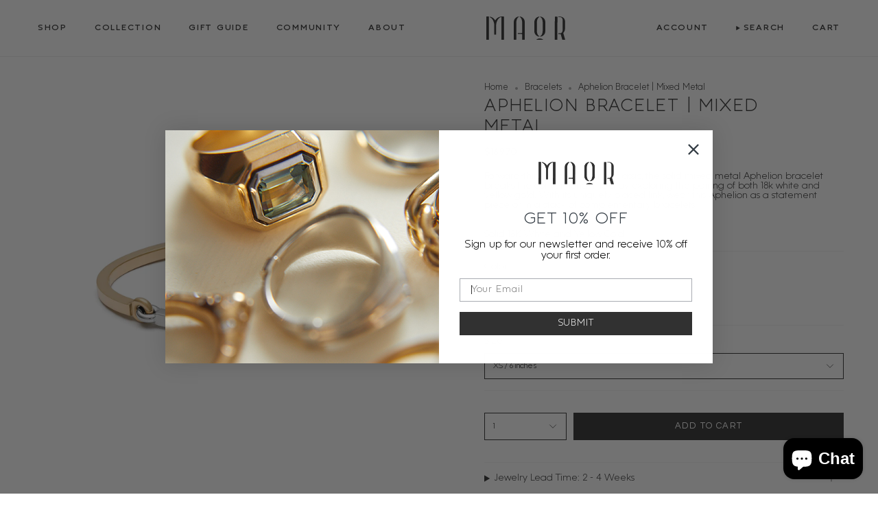

--- FILE ---
content_type: text/html; charset=utf-8
request_url: https://www.maorofficial.com/collections/womens-bracelets/products/aphelion-bracelet-two-tone-white-yellow-gold
body_size: 37251
content:
<!doctype html>
<html class="no-js no-touch supports-no-cookies" lang="en">
<head>
  <meta charset="UTF-8">
  <meta http-equiv="X-UA-Compatible" content="IE=edge">
  <meta name="viewport" content="width=device-width, initial-scale=1.0">
  <meta name="theme-color" content="#313131">
  <link rel="canonical" href="https://www.maorofficial.com/products/aphelion-bracelet-two-tone-white-yellow-gold">
  <link rel="preconnect" href="https://cdn.shopify.com" crossorigin>
  <!-- ======================= Broadcast Theme V5.4.1 ========================= --><link rel="preconnect" href="https://fonts.shopifycdn.com" crossorigin><link href="//www.maorofficial.com/cdn/shop/t/47/assets/theme.css?v=10591619215423287061762718833" as="style" rel="preload">
  <link href="//www.maorofficial.com/cdn/shop/t/47/assets/vendor.js?v=152754676678534273481762718833" as="script" rel="preload">
  <link href="//www.maorofficial.com/cdn/shop/t/47/assets/theme.js?v=108192183057062188801762718833" as="script" rel="preload">


  <!-- Title and description ================================================ -->
  
  <title>
    
    Aphelion Bracelet | Mixed Metal
    
    
    
      &ndash; MAOR
    
  </title>

  
    <meta name="description" content="Forward-thinking yet instantly classic, the solid mixed metal Aphelion bracelet breaks the conventional mold by exploring the pairing of both 18k white and yellow gold. With its uniquely placed link, wear this Aphelion as a statement piece or in a stack of complementary bracelets.   Solid 18K White and Yellow Gold">
  

  <meta property="og:site_name" content="MAOR">
<meta property="og:url" content="https://www.maorofficial.com/products/aphelion-bracelet-two-tone-white-yellow-gold">
<meta property="og:title" content="Aphelion Bracelet | Mixed Metal">
<meta property="og:type" content="product">
<meta property="og:description" content="Forward-thinking yet instantly classic, the solid mixed metal Aphelion bracelet breaks the conventional mold by exploring the pairing of both 18k white and yellow gold. With its uniquely placed link, wear this Aphelion as a statement piece or in a stack of complementary bracelets.   Solid 18K White and Yellow Gold"><meta property="og:image" content="http://www.maorofficial.com/cdn/shop/products/UAPHELION1-G2-6-XX_01.jpg?v=1662919660">
  <meta property="og:image:secure_url" content="https://www.maorofficial.com/cdn/shop/products/UAPHELION1-G2-6-XX_01.jpg?v=1662919660">
  <meta property="og:image:width" content="2795">
  <meta property="og:image:height" content="2826"><meta property="og:price:amount" content="16,970">
  <meta property="og:price:currency" content="USD"><meta name="twitter:card" content="summary_large_image">
<meta name="twitter:title" content="Aphelion Bracelet | Mixed Metal">
<meta name="twitter:description" content="Forward-thinking yet instantly classic, the solid mixed metal Aphelion bracelet breaks the conventional mold by exploring the pairing of both 18k white and yellow gold. With its uniquely placed link, wear this Aphelion as a statement piece or in a stack of complementary bracelets.   Solid 18K White and Yellow Gold">

  <!-- CSS ================================================================== -->

  <link href="//www.maorofficial.com/cdn/shop/t/47/assets/font-settings.css?v=100107986664636308961763168411" rel="stylesheet" type="text/css" media="all" />

  
<style data-shopify>

:root {--scrollbar-width: 0px;





--COLOR-VIDEO-BG: #f2f2f2;
--COLOR-BG-BRIGHTER: #f2f2f2;--COLOR-BG: #ffffff;--COLOR-BG-ALPHA-25: rgba(255, 255, 255, 0.25);
--COLOR-BG-TRANSPARENT: rgba(255, 255, 255, 0);
--COLOR-BG-SECONDARY: #f2f2f2;
--COLOR-BG-SECONDARY-LIGHTEN: #ffffff;
--COLOR-BG-RGB: 255, 255, 255;

--COLOR-TEXT-DARK: #0c0a0a;
--COLOR-TEXT: #313131;
--COLOR-TEXT-LIGHT: #6f6f6f;


/* === Opacity shades of grey ===*/
--COLOR-A5:  rgba(49, 49, 49, 0.05);
--COLOR-A10: rgba(49, 49, 49, 0.1);
--COLOR-A15: rgba(49, 49, 49, 0.15);
--COLOR-A20: rgba(49, 49, 49, 0.2);
--COLOR-A25: rgba(49, 49, 49, 0.25);
--COLOR-A30: rgba(49, 49, 49, 0.3);
--COLOR-A35: rgba(49, 49, 49, 0.35);
--COLOR-A40: rgba(49, 49, 49, 0.4);
--COLOR-A45: rgba(49, 49, 49, 0.45);
--COLOR-A50: rgba(49, 49, 49, 0.5);
--COLOR-A55: rgba(49, 49, 49, 0.55);
--COLOR-A60: rgba(49, 49, 49, 0.6);
--COLOR-A65: rgba(49, 49, 49, 0.65);
--COLOR-A70: rgba(49, 49, 49, 0.7);
--COLOR-A75: rgba(49, 49, 49, 0.75);
--COLOR-A80: rgba(49, 49, 49, 0.8);
--COLOR-A85: rgba(49, 49, 49, 0.85);
--COLOR-A90: rgba(49, 49, 49, 0.9);
--COLOR-A95: rgba(49, 49, 49, 0.95);

--COLOR-BORDER: rgb(242, 242, 242);
--COLOR-BORDER-LIGHT: #f7f7f7;
--COLOR-BORDER-HAIRLINE: #f7f7f7;
--COLOR-BORDER-DARK: #bfbfbf;/* === Bright color ===*/
--COLOR-PRIMARY: #313131;
--COLOR-PRIMARY-HOVER: #0c0a0a;
--COLOR-PRIMARY-FADE: rgba(49, 49, 49, 0.05);
--COLOR-PRIMARY-FADE-HOVER: rgba(49, 49, 49, 0.1);
--COLOR-PRIMARY-LIGHT: #976464;--COLOR-PRIMARY-OPPOSITE: #ffffff;



/* === link Color ===*/
--COLOR-LINK: #313131;
--COLOR-LINK-HOVER: rgba(49, 49, 49, 0.7);
--COLOR-LINK-FADE: rgba(49, 49, 49, 0.05);
--COLOR-LINK-FADE-HOVER: rgba(49, 49, 49, 0.1);--COLOR-LINK-OPPOSITE: #ffffff;


/* === Product grid sale tags ===*/
--COLOR-SALE-BG: #f2f2f2;
--COLOR-SALE-TEXT: #d14124;--COLOR-SALE-TEXT-SECONDARY: #f2f2f2;

/* === Product grid badges ===*/
--COLOR-BADGE-BG: #ffffff;
--COLOR-BADGE-TEXT: #212121;

/* === Product sale color ===*/
--COLOR-SALE: #d14124;

/* === Gray background on Product grid items ===*/--filter-bg: 1.0;/* === Helper colors for form error states ===*/
--COLOR-ERROR: #721C24;
--COLOR-ERROR-BG: #F8D7DA;
--COLOR-ERROR-BORDER: #F5C6CB;



  --RADIUS: 0px;
  --RADIUS-SELECT: 0px;

--COLOR-HEADER-BG: #ffffff;--COLOR-HEADER-BG-TRANSPARENT: rgba(255, 255, 255, 0);
--COLOR-HEADER-LINK: #313131;
--COLOR-HEADER-LINK-HOVER: rgba(49, 49, 49, 0.7);

--COLOR-MENU-BG: #ffffff;
--COLOR-MENU-LINK: #313131;
--COLOR-MENU-LINK-HOVER: rgba(49, 49, 49, 0.7);
--COLOR-SUBMENU-BG: #ffffff;
--COLOR-SUBMENU-LINK: #313131;
--COLOR-SUBMENU-LINK-HOVER: rgba(49, 49, 49, 0.7);
--COLOR-SUBMENU-TEXT-LIGHT: #6f6f6f;
--COLOR-MENU-TRANSPARENT: #ffffff;
--COLOR-MENU-TRANSPARENT-HOVER: rgba(255, 255, 255, 0.7);--COLOR-FOOTER-BG: #ffffff;
--COLOR-FOOTER-BG-HAIRLINE: #f7f7f7;
--COLOR-FOOTER-TEXT: #313131;
--COLOR-FOOTER-TEXT-A35: rgba(49, 49, 49, 0.35);
--COLOR-FOOTER-TEXT-A75: rgba(49, 49, 49, 0.75);
--COLOR-FOOTER-LINK: #313131;
--COLOR-FOOTER-LINK-HOVER: rgba(49, 49, 49, 0.7);
--COLOR-FOOTER-BORDER: #313131;

--TRANSPARENT: rgba(255, 255, 255, 0);

/* === Default overlay opacity ===*/
--overlay-opacity: 0;
--underlay-opacity: 1;
--underlay-bg: rgba(0,0,0,0.4);

/* === Custom Cursor ===*/
--ICON-ZOOM-IN: url( "//www.maorofficial.com/cdn/shop/t/47/assets/icon-zoom-in.svg?v=182473373117644429561762718833" );
--ICON-ZOOM-OUT: url( "//www.maorofficial.com/cdn/shop/t/47/assets/icon-zoom-out.svg?v=101497157853986683871762718833" );

/* === Custom Icons ===*/


  
  --ICON-ADD-BAG: url( "//www.maorofficial.com/cdn/shop/t/47/assets/icon-add-bag.svg?v=23763382405227654651762718833" );
  --ICON-ADD-CART: url( "//www.maorofficial.com/cdn/shop/t/47/assets/icon-add-cart.svg?v=3962293684743587821762718833" );
  --ICON-ARROW-LEFT: url( "//www.maorofficial.com/cdn/shop/t/47/assets/icon-arrow-left.svg?v=136066145774695772731762718833" );
  --ICON-ARROW-RIGHT: url( "//www.maorofficial.com/cdn/shop/t/47/assets/icon-arrow-right.svg?v=150928298113663093401762718833" );
  --ICON-SELECT: url("//www.maorofficial.com/cdn/shop/t/47/assets/icon-select.svg?v=167170173659852274001762718833");


--PRODUCT-GRID-ASPECT-RATIO: 100%;

/* === Typography ===*/
--FONT-WEIGHT-BODY: 400;
--FONT-WEIGHT-BODY-BOLD: 500;

--FONT-STACK-BODY: Montserrat, sans-serif;
--FONT-STYLE-BODY: normal;
--FONT-STYLE-BODY-ITALIC: ;
--FONT-ADJUST-BODY: 0.9;

--LETTER-SPACING-BODY: 0.0em;

--FONT-WEIGHT-HEADING: 400;
--FONT-WEIGHT-HEADING-BOLD: 700;

--FONT-UPPERCASE-HEADING: uppercase;
--LETTER-SPACING-HEADING: 0.0em;

--FONT-STACK-HEADING: Questrial, sans-serif;
--FONT-STYLE-HEADING: normal;
--FONT-STYLE-HEADING-ITALIC: ;
--FONT-ADJUST-HEADING: 0.95;

--FONT-WEIGHT-SUBHEADING: 400;
--FONT-WEIGHT-SUBHEADING-BOLD: 700;

--FONT-STACK-SUBHEADING: Questrial, sans-serif;
--FONT-STYLE-SUBHEADING: normal;
--FONT-STYLE-SUBHEADING-ITALIC: ;
--FONT-ADJUST-SUBHEADING: 0.95;

--FONT-UPPERCASE-SUBHEADING: uppercase;
--LETTER-SPACING-SUBHEADING: 0.1em;

--FONT-STACK-NAV: Questrial, sans-serif;
--FONT-STYLE-NAV: normal;
--FONT-STYLE-NAV-ITALIC: ;
--FONT-ADJUST-NAV: 0.95;

--FONT-WEIGHT-NAV: 400;
--FONT-WEIGHT-NAV-BOLD: 700;

--LETTER-SPACING-NAV: 0.175em;

--FONT-SIZE-BASE: 0.9rem;
--FONT-SIZE-BASE-PERCENT: 0.9;

/* === Parallax ===*/
--PARALLAX-STRENGTH-MIN: 120.0%;
--PARALLAX-STRENGTH-MAX: 130.0%;--COLUMNS: 4;
--COLUMNS-MEDIUM: 3;
--COLUMNS-SMALL: 2;
--COLUMNS-MOBILE: 1;--LAYOUT-OUTER: 50px;
  --LAYOUT-GUTTER: 32px;
  --LAYOUT-OUTER-MEDIUM: 30px;
  --LAYOUT-GUTTER-MEDIUM: 22px;
  --LAYOUT-OUTER-SMALL: 16px;
  --LAYOUT-GUTTER-SMALL: 16px;--base-animation-delay: 0ms;
--line-height-normal: 1.375; /* Equals to line-height: normal; */--SIDEBAR-WIDTH: 288px;
  --SIDEBAR-WIDTH-MEDIUM: 258px;--DRAWER-WIDTH: 380px;--ICON-STROKE-WIDTH: 1px;/* === Button General ===*/
--BTN-FONT-STACK: Questrial, sans-serif;
--BTN-FONT-WEIGHT: 400;
--BTN-FONT-STYLE: normal;
--BTN-FONT-SIZE: 13px;

--BTN-LETTER-SPACING: 0.1em;
--BTN-UPPERCASE: uppercase;
--BTN-TEXT-ARROW-OFFSET: -1px;

/* === Button Primary ===*/
--BTN-PRIMARY-BORDER-COLOR: #313131;
--BTN-PRIMARY-BG-COLOR: #313131;
--BTN-PRIMARY-TEXT-COLOR: #ffffff;


  --BTN-PRIMARY-BG-COLOR-BRIGHTER: #4b4b4b;


/* === Button Secondary ===*/
--BTN-SECONDARY-BORDER-COLOR: #dbaa70;
--BTN-SECONDARY-BG-COLOR: #dbaa70;
--BTN-SECONDARY-TEXT-COLOR: #ffffff;


  --BTN-SECONDARY-BG-COLOR-BRIGHTER: #d69e5c;


/* === Button White ===*/
--TEXT-BTN-BORDER-WHITE: #fff;
--TEXT-BTN-BG-WHITE: #fff;
--TEXT-BTN-WHITE: #000;
--TEXT-BTN-BG-WHITE-BRIGHTER: #f2f2f2;

/* === Button Black ===*/
--TEXT-BTN-BG-BLACK: #000;
--TEXT-BTN-BORDER-BLACK: #000;
--TEXT-BTN-BLACK: #fff;
--TEXT-BTN-BG-BLACK-BRIGHTER: #1a1a1a;

/* === Cart Gradient ===*/


  --FREE-SHIPPING-GRADIENT: linear-gradient(to right, var(--COLOR-PRIMARY-LIGHT) 0%, var(--COLOR-PRIMARY) 100%);


/* === Swatch Size ===*/
--swatch-size-filters: calc(1.5rem * var(--FONT-ADJUST-BODY));
--swatch-size-product: calc(3.0rem * var(--FONT-ADJUST-BODY));
}

/* === Backdrop ===*/
::backdrop {
  --underlay-opacity: 1;
  --underlay-bg: rgba(0,0,0,0.4);
}
</style>


  <link href="//www.maorofficial.com/cdn/shop/t/47/assets/theme.css?v=10591619215423287061762718833" rel="stylesheet" type="text/css" media="all" />
<link href="//www.maorofficial.com/cdn/shop/t/47/assets/swatches.css?v=157844926215047500451762718833" as="style" rel="preload">
    <link href="//www.maorofficial.com/cdn/shop/t/47/assets/swatches.css?v=157844926215047500451762718833" rel="stylesheet" type="text/css" media="all" />
<style data-shopify>.swatches {
    --yellow-gold: #E8B90E;--yellow-gold-diamonds: #E8B90E;--white-gold-diamonds: #f5f5f5;--sterling-silver: #c0c0c0;
  }</style>
<script>
    if (window.navigator.userAgent.indexOf('MSIE ') > 0 || window.navigator.userAgent.indexOf('Trident/') > 0) {
      document.documentElement.className = document.documentElement.className + ' ie';

      var scripts = document.getElementsByTagName('script')[0];
      var polyfill = document.createElement("script");
      polyfill.defer = true;
      polyfill.src = "//www.maorofficial.com/cdn/shop/t/47/assets/ie11.js?v=144489047535103983231762718833";

      scripts.parentNode.insertBefore(polyfill, scripts);
    } else {
      document.documentElement.className = document.documentElement.className.replace('no-js', 'js');
    }

    document.documentElement.style.setProperty('--scrollbar-width', `${getScrollbarWidth()}px`);

    function getScrollbarWidth() {
      // Creating invisible container
      const outer = document.createElement('div');
      outer.style.visibility = 'hidden';
      outer.style.overflow = 'scroll'; // forcing scrollbar to appear
      outer.style.msOverflowStyle = 'scrollbar'; // needed for WinJS apps
      document.documentElement.appendChild(outer);

      // Creating inner element and placing it in the container
      const inner = document.createElement('div');
      outer.appendChild(inner);

      // Calculating difference between container's full width and the child width
      const scrollbarWidth = outer.offsetWidth - inner.offsetWidth;

      // Removing temporary elements from the DOM
      outer.parentNode.removeChild(outer);

      return scrollbarWidth;
    }

    let root = '/';
    if (root[root.length - 1] !== '/') {
      root = root + '/';
    }

    window.theme = {
      routes: {
        root: root,
        cart_url: '/cart',
        cart_add_url: '/cart/add',
        cart_change_url: '/cart/change',
        product_recommendations_url: '/recommendations/products',
        predictive_search_url: '/search/suggest',
        addresses_url: '/account/addresses'
      },
      assets: {
        photoswipe: '//www.maorofficial.com/cdn/shop/t/47/assets/photoswipe.js?v=162613001030112971491762718833',
        smoothscroll: '//www.maorofficial.com/cdn/shop/t/47/assets/smoothscroll.js?v=37906625415260927261762718833',
      },
      strings: {
        addToCart: "Add to cart",
        cartAcceptanceError: "You must accept our terms and conditions.",
        soldOut: "Sold Out",
        from: "From",
        preOrder: "Pre-order",
        sale: "Sale",
        subscription: "Subscription",
        unavailable: "Unavailable",
        unitPrice: "Unit price",
        unitPriceSeparator: "per",
        shippingCalcSubmitButton: "Calculate shipping",
        shippingCalcSubmitButtonDisabled: "Calculating...",
        selectValue: "Select value",
        selectColor: "Select color",
        oneColor: "color",
        otherColor: "colors",
        upsellAddToCart: "Add",
        free: "Free",
        swatchesColor: "Color, Colour"
      },
      settings: {
        customerLoggedIn: null ? true : false,
        cartDrawerEnabled: true,
        enableQuickAdd: true,
        enableAnimations: true,
        variantOnSale: true,
      },
      sliderArrows: {
        prev: '<button type="button" class="slider__button slider__button--prev" data-button-arrow data-button-prev>' + "Previous" + '</button>',
        next: '<button type="button" class="slider__button slider__button--next" data-button-arrow data-button-next>' + "Next" + '</button>',
      },
      moneyFormat: false ? "${{amount_no_decimals}} USD" : "${{amount_no_decimals}}",
      moneyWithoutCurrencyFormat: "${{amount_no_decimals}}",
      moneyWithCurrencyFormat: "${{amount_no_decimals}} USD",
      subtotal: 0,
      info: {
        name: 'broadcast'
      },
      version: '5.4.1'
    };

    let windowInnerHeight = window.innerHeight;
    document.documentElement.style.setProperty('--full-height', `${windowInnerHeight}px`);
    document.documentElement.style.setProperty('--three-quarters', `${windowInnerHeight * 0.75}px`);
    document.documentElement.style.setProperty('--two-thirds', `${windowInnerHeight * 0.66}px`);
    document.documentElement.style.setProperty('--one-half', `${windowInnerHeight * 0.5}px`);
    document.documentElement.style.setProperty('--one-third', `${windowInnerHeight * 0.33}px`);
    document.documentElement.style.setProperty('--one-fifth', `${windowInnerHeight * 0.2}px`);
  </script>

  
    <script src="//www.maorofficial.com/cdn/shopifycloud/storefront/assets/themes_support/shopify_common-5f594365.js" defer="defer"></script>
  

  <!-- Theme Javascript ============================================================== -->
  <script src="//www.maorofficial.com/cdn/shop/t/47/assets/vendor.js?v=152754676678534273481762718833" defer="defer"></script>
  <script src="//www.maorofficial.com/cdn/shop/t/47/assets/theme.dev.js?v=80025857568858234581762718833" defer="defer"></script><!-- Shopify app scripts =========================================================== -->

  <script>window.performance && window.performance.mark && window.performance.mark('shopify.content_for_header.start');</script><meta name="google-site-verification" content="ZxtyM7WGLgnA_JBW4ft0_Vv36k2p0iZdCgpi6H6OlUA">
<meta id="shopify-digital-wallet" name="shopify-digital-wallet" content="/4323617/digital_wallets/dialog">
<meta name="shopify-checkout-api-token" content="4ce5283a894e7db32d1614859e11893b">
<meta id="in-context-paypal-metadata" data-shop-id="4323617" data-venmo-supported="false" data-environment="production" data-locale="en_US" data-paypal-v4="true" data-currency="USD">
<link rel="alternate" type="application/json+oembed" href="https://www.maorofficial.com/products/aphelion-bracelet-two-tone-white-yellow-gold.oembed">
<script async="async" src="/checkouts/internal/preloads.js?locale=en-US"></script>
<link rel="preconnect" href="https://shop.app" crossorigin="anonymous">
<script async="async" src="https://shop.app/checkouts/internal/preloads.js?locale=en-US&shop_id=4323617" crossorigin="anonymous"></script>
<script id="apple-pay-shop-capabilities" type="application/json">{"shopId":4323617,"countryCode":"US","currencyCode":"USD","merchantCapabilities":["supports3DS"],"merchantId":"gid:\/\/shopify\/Shop\/4323617","merchantName":"MAOR","requiredBillingContactFields":["postalAddress","email","phone"],"requiredShippingContactFields":["postalAddress","email","phone"],"shippingType":"shipping","supportedNetworks":["visa","masterCard","amex","discover","elo","jcb"],"total":{"type":"pending","label":"MAOR","amount":"1.00"},"shopifyPaymentsEnabled":true,"supportsSubscriptions":true}</script>
<script id="shopify-features" type="application/json">{"accessToken":"4ce5283a894e7db32d1614859e11893b","betas":["rich-media-storefront-analytics"],"domain":"www.maorofficial.com","predictiveSearch":true,"shopId":4323617,"locale":"en"}</script>
<script>var Shopify = Shopify || {};
Shopify.shop = "mcohendesigns-com.myshopify.com";
Shopify.locale = "en";
Shopify.currency = {"active":"USD","rate":"1.0"};
Shopify.country = "US";
Shopify.theme = {"name":"Klaviyo Update","id":147895222449,"schema_name":"Broadcast","schema_version":"5.4.1","theme_store_id":null,"role":"main"};
Shopify.theme.handle = "null";
Shopify.theme.style = {"id":null,"handle":null};
Shopify.cdnHost = "www.maorofficial.com/cdn";
Shopify.routes = Shopify.routes || {};
Shopify.routes.root = "/";</script>
<script type="module">!function(o){(o.Shopify=o.Shopify||{}).modules=!0}(window);</script>
<script>!function(o){function n(){var o=[];function n(){o.push(Array.prototype.slice.apply(arguments))}return n.q=o,n}var t=o.Shopify=o.Shopify||{};t.loadFeatures=n(),t.autoloadFeatures=n()}(window);</script>
<script>
  window.ShopifyPay = window.ShopifyPay || {};
  window.ShopifyPay.apiHost = "shop.app\/pay";
  window.ShopifyPay.redirectState = null;
</script>
<script id="shop-js-analytics" type="application/json">{"pageType":"product"}</script>
<script defer="defer" async type="module" src="//www.maorofficial.com/cdn/shopifycloud/shop-js/modules/v2/client.init-shop-cart-sync_dlpDe4U9.en.esm.js"></script>
<script defer="defer" async type="module" src="//www.maorofficial.com/cdn/shopifycloud/shop-js/modules/v2/chunk.common_FunKbpTJ.esm.js"></script>
<script type="module">
  await import("//www.maorofficial.com/cdn/shopifycloud/shop-js/modules/v2/client.init-shop-cart-sync_dlpDe4U9.en.esm.js");
await import("//www.maorofficial.com/cdn/shopifycloud/shop-js/modules/v2/chunk.common_FunKbpTJ.esm.js");

  window.Shopify.SignInWithShop?.initShopCartSync?.({"fedCMEnabled":true,"windoidEnabled":true});

</script>
<script defer="defer" async type="module" src="//www.maorofficial.com/cdn/shopifycloud/shop-js/modules/v2/client.payment-terms_g-geHK5T.en.esm.js"></script>
<script defer="defer" async type="module" src="//www.maorofficial.com/cdn/shopifycloud/shop-js/modules/v2/chunk.common_FunKbpTJ.esm.js"></script>
<script defer="defer" async type="module" src="//www.maorofficial.com/cdn/shopifycloud/shop-js/modules/v2/chunk.modal_n1zSoh3t.esm.js"></script>
<script type="module">
  await import("//www.maorofficial.com/cdn/shopifycloud/shop-js/modules/v2/client.payment-terms_g-geHK5T.en.esm.js");
await import("//www.maorofficial.com/cdn/shopifycloud/shop-js/modules/v2/chunk.common_FunKbpTJ.esm.js");
await import("//www.maorofficial.com/cdn/shopifycloud/shop-js/modules/v2/chunk.modal_n1zSoh3t.esm.js");

  
</script>
<script>
  window.Shopify = window.Shopify || {};
  if (!window.Shopify.featureAssets) window.Shopify.featureAssets = {};
  window.Shopify.featureAssets['shop-js'] = {"shop-cart-sync":["modules/v2/client.shop-cart-sync_DIWHqfTk.en.esm.js","modules/v2/chunk.common_FunKbpTJ.esm.js"],"init-fed-cm":["modules/v2/client.init-fed-cm_CmNkGb1A.en.esm.js","modules/v2/chunk.common_FunKbpTJ.esm.js"],"shop-button":["modules/v2/client.shop-button_Dpfxl9vG.en.esm.js","modules/v2/chunk.common_FunKbpTJ.esm.js"],"shop-cash-offers":["modules/v2/client.shop-cash-offers_CtPYbIPM.en.esm.js","modules/v2/chunk.common_FunKbpTJ.esm.js","modules/v2/chunk.modal_n1zSoh3t.esm.js"],"init-windoid":["modules/v2/client.init-windoid_V_O5I0mt.en.esm.js","modules/v2/chunk.common_FunKbpTJ.esm.js"],"shop-toast-manager":["modules/v2/client.shop-toast-manager_p8J9W8kY.en.esm.js","modules/v2/chunk.common_FunKbpTJ.esm.js"],"init-shop-email-lookup-coordinator":["modules/v2/client.init-shop-email-lookup-coordinator_DUdFDmvK.en.esm.js","modules/v2/chunk.common_FunKbpTJ.esm.js"],"init-shop-cart-sync":["modules/v2/client.init-shop-cart-sync_dlpDe4U9.en.esm.js","modules/v2/chunk.common_FunKbpTJ.esm.js"],"pay-button":["modules/v2/client.pay-button_x_P2fRzB.en.esm.js","modules/v2/chunk.common_FunKbpTJ.esm.js"],"shop-login-button":["modules/v2/client.shop-login-button_C3-NmE42.en.esm.js","modules/v2/chunk.common_FunKbpTJ.esm.js","modules/v2/chunk.modal_n1zSoh3t.esm.js"],"avatar":["modules/v2/client.avatar_BTnouDA3.en.esm.js"],"init-shop-for-new-customer-accounts":["modules/v2/client.init-shop-for-new-customer-accounts_aeWumpsw.en.esm.js","modules/v2/client.shop-login-button_C3-NmE42.en.esm.js","modules/v2/chunk.common_FunKbpTJ.esm.js","modules/v2/chunk.modal_n1zSoh3t.esm.js"],"init-customer-accounts-sign-up":["modules/v2/client.init-customer-accounts-sign-up_CRLhpYdY.en.esm.js","modules/v2/client.shop-login-button_C3-NmE42.en.esm.js","modules/v2/chunk.common_FunKbpTJ.esm.js","modules/v2/chunk.modal_n1zSoh3t.esm.js"],"checkout-modal":["modules/v2/client.checkout-modal_EOl6FxyC.en.esm.js","modules/v2/chunk.common_FunKbpTJ.esm.js","modules/v2/chunk.modal_n1zSoh3t.esm.js"],"init-customer-accounts":["modules/v2/client.init-customer-accounts_BkuyBVsz.en.esm.js","modules/v2/client.shop-login-button_C3-NmE42.en.esm.js","modules/v2/chunk.common_FunKbpTJ.esm.js","modules/v2/chunk.modal_n1zSoh3t.esm.js"],"shop-follow-button":["modules/v2/client.shop-follow-button_DDNA7Aw9.en.esm.js","modules/v2/chunk.common_FunKbpTJ.esm.js","modules/v2/chunk.modal_n1zSoh3t.esm.js"],"lead-capture":["modules/v2/client.lead-capture_LZVhB0lN.en.esm.js","modules/v2/chunk.common_FunKbpTJ.esm.js","modules/v2/chunk.modal_n1zSoh3t.esm.js"],"shop-login":["modules/v2/client.shop-login_D4d_T_FR.en.esm.js","modules/v2/chunk.common_FunKbpTJ.esm.js","modules/v2/chunk.modal_n1zSoh3t.esm.js"],"payment-terms":["modules/v2/client.payment-terms_g-geHK5T.en.esm.js","modules/v2/chunk.common_FunKbpTJ.esm.js","modules/v2/chunk.modal_n1zSoh3t.esm.js"]};
</script>
<script>(function() {
  var isLoaded = false;
  function asyncLoad() {
    if (isLoaded) return;
    isLoaded = true;
    var urls = ["https:\/\/cdn.shopify.com\/s\/files\/1\/0432\/3617\/t\/5\/assets\/affirmShopify.js?v=1649924102\u0026shop=mcohendesigns-com.myshopify.com","https:\/\/cdn.shopify.com\/s\/files\/1\/0432\/3617\/t\/8\/assets\/affirmShopify.js?v=1657528246\u0026shop=mcohendesigns-com.myshopify.com","https:\/\/load.csell.co\/assets\/js\/cross-sell.js?shop=mcohendesigns-com.myshopify.com","https:\/\/load.csell.co\/assets\/v2\/js\/core\/xsell.js?shop=mcohendesigns-com.myshopify.com","https:\/\/gdprcdn.b-cdn.net\/js\/gdpr_cookie_consent.min.js?shop=mcohendesigns-com.myshopify.com","https:\/\/shopify.rakutenadvertising.io\/rakuten_advertising.js?shop=mcohendesigns-com.myshopify.com","https:\/\/tag.rmp.rakuten.com\/124931.ct.js?shop=mcohendesigns-com.myshopify.com","https:\/\/cdn.rebuyengine.com\/onsite\/js\/rebuy.js?shop=mcohendesigns-com.myshopify.com"];
    for (var i = 0; i < urls.length; i++) {
      var s = document.createElement('script');
      s.type = 'text/javascript';
      s.async = true;
      s.src = urls[i];
      var x = document.getElementsByTagName('script')[0];
      x.parentNode.insertBefore(s, x);
    }
  };
  if(window.attachEvent) {
    window.attachEvent('onload', asyncLoad);
  } else {
    window.addEventListener('load', asyncLoad, false);
  }
})();</script>
<script id="__st">var __st={"a":4323617,"offset":-28800,"reqid":"89c6e017-425c-4199-9b25-8c90a720b8a2-1765424939","pageurl":"www.maorofficial.com\/collections\/womens-bracelets\/products\/aphelion-bracelet-two-tone-white-yellow-gold","u":"7aa9a77befd8","p":"product","rtyp":"product","rid":7220872609969};</script>
<script>window.ShopifyPaypalV4VisibilityTracking = true;</script>
<script id="captcha-bootstrap">!function(){'use strict';const t='contact',e='account',n='new_comment',o=[[t,t],['blogs',n],['comments',n],[t,'customer']],c=[[e,'customer_login'],[e,'guest_login'],[e,'recover_customer_password'],[e,'create_customer']],r=t=>t.map((([t,e])=>`form[action*='/${t}']:not([data-nocaptcha='true']) input[name='form_type'][value='${e}']`)).join(','),a=t=>()=>t?[...document.querySelectorAll(t)].map((t=>t.form)):[];function s(){const t=[...o],e=r(t);return a(e)}const i='password',u='form_key',d=['recaptcha-v3-token','g-recaptcha-response','h-captcha-response',i],f=()=>{try{return window.sessionStorage}catch{return}},m='__shopify_v',_=t=>t.elements[u];function p(t,e,n=!1){try{const o=window.sessionStorage,c=JSON.parse(o.getItem(e)),{data:r}=function(t){const{data:e,action:n}=t;return t[m]||n?{data:e,action:n}:{data:t,action:n}}(c);for(const[e,n]of Object.entries(r))t.elements[e]&&(t.elements[e].value=n);n&&o.removeItem(e)}catch(o){console.error('form repopulation failed',{error:o})}}const l='form_type',E='cptcha';function T(t){t.dataset[E]=!0}const w=window,h=w.document,L='Shopify',v='ce_forms',y='captcha';let A=!1;((t,e)=>{const n=(g='f06e6c50-85a8-45c8-87d0-21a2b65856fe',I='https://cdn.shopify.com/shopifycloud/storefront-forms-hcaptcha/ce_storefront_forms_captcha_hcaptcha.v1.5.2.iife.js',D={infoText:'Protected by hCaptcha',privacyText:'Privacy',termsText:'Terms'},(t,e,n)=>{const o=w[L][v],c=o.bindForm;if(c)return c(t,g,e,D).then(n);var r;o.q.push([[t,g,e,D],n]),r=I,A||(h.body.append(Object.assign(h.createElement('script'),{id:'captcha-provider',async:!0,src:r})),A=!0)});var g,I,D;w[L]=w[L]||{},w[L][v]=w[L][v]||{},w[L][v].q=[],w[L][y]=w[L][y]||{},w[L][y].protect=function(t,e){n(t,void 0,e),T(t)},Object.freeze(w[L][y]),function(t,e,n,w,h,L){const[v,y,A,g]=function(t,e,n){const i=e?o:[],u=t?c:[],d=[...i,...u],f=r(d),m=r(i),_=r(d.filter((([t,e])=>n.includes(e))));return[a(f),a(m),a(_),s()]}(w,h,L),I=t=>{const e=t.target;return e instanceof HTMLFormElement?e:e&&e.form},D=t=>v().includes(t);t.addEventListener('submit',(t=>{const e=I(t);if(!e)return;const n=D(e)&&!e.dataset.hcaptchaBound&&!e.dataset.recaptchaBound,o=_(e),c=g().includes(e)&&(!o||!o.value);(n||c)&&t.preventDefault(),c&&!n&&(function(t){try{if(!f())return;!function(t){const e=f();if(!e)return;const n=_(t);if(!n)return;const o=n.value;o&&e.removeItem(o)}(t);const e=Array.from(Array(32),(()=>Math.random().toString(36)[2])).join('');!function(t,e){_(t)||t.append(Object.assign(document.createElement('input'),{type:'hidden',name:u})),t.elements[u].value=e}(t,e),function(t,e){const n=f();if(!n)return;const o=[...t.querySelectorAll(`input[type='${i}']`)].map((({name:t})=>t)),c=[...d,...o],r={};for(const[a,s]of new FormData(t).entries())c.includes(a)||(r[a]=s);n.setItem(e,JSON.stringify({[m]:1,action:t.action,data:r}))}(t,e)}catch(e){console.error('failed to persist form',e)}}(e),e.submit())}));const S=(t,e)=>{t&&!t.dataset[E]&&(n(t,e.some((e=>e===t))),T(t))};for(const o of['focusin','change'])t.addEventListener(o,(t=>{const e=I(t);D(e)&&S(e,y())}));const B=e.get('form_key'),M=e.get(l),P=B&&M;t.addEventListener('DOMContentLoaded',(()=>{const t=y();if(P)for(const e of t)e.elements[l].value===M&&p(e,B);[...new Set([...A(),...v().filter((t=>'true'===t.dataset.shopifyCaptcha))])].forEach((e=>S(e,t)))}))}(h,new URLSearchParams(w.location.search),n,t,e,['guest_login'])})(!1,!0)}();</script>
<script integrity="sha256-52AcMU7V7pcBOXWImdc/TAGTFKeNjmkeM1Pvks/DTgc=" data-source-attribution="shopify.loadfeatures" defer="defer" src="//www.maorofficial.com/cdn/shopifycloud/storefront/assets/storefront/load_feature-81c60534.js" crossorigin="anonymous"></script>
<script crossorigin="anonymous" defer="defer" src="//www.maorofficial.com/cdn/shopifycloud/storefront/assets/shopify_pay/storefront-65b4c6d7.js?v=20250812"></script>
<script data-source-attribution="shopify.dynamic_checkout.dynamic.init">var Shopify=Shopify||{};Shopify.PaymentButton=Shopify.PaymentButton||{isStorefrontPortableWallets:!0,init:function(){window.Shopify.PaymentButton.init=function(){};var t=document.createElement("script");t.src="https://www.maorofficial.com/cdn/shopifycloud/portable-wallets/latest/portable-wallets.en.js",t.type="module",document.head.appendChild(t)}};
</script>
<script data-source-attribution="shopify.dynamic_checkout.buyer_consent">
  function portableWalletsHideBuyerConsent(e){var t=document.getElementById("shopify-buyer-consent"),n=document.getElementById("shopify-subscription-policy-button");t&&n&&(t.classList.add("hidden"),t.setAttribute("aria-hidden","true"),n.removeEventListener("click",e))}function portableWalletsShowBuyerConsent(e){var t=document.getElementById("shopify-buyer-consent"),n=document.getElementById("shopify-subscription-policy-button");t&&n&&(t.classList.remove("hidden"),t.removeAttribute("aria-hidden"),n.addEventListener("click",e))}window.Shopify?.PaymentButton&&(window.Shopify.PaymentButton.hideBuyerConsent=portableWalletsHideBuyerConsent,window.Shopify.PaymentButton.showBuyerConsent=portableWalletsShowBuyerConsent);
</script>
<script data-source-attribution="shopify.dynamic_checkout.cart.bootstrap">document.addEventListener("DOMContentLoaded",(function(){function t(){return document.querySelector("shopify-accelerated-checkout-cart, shopify-accelerated-checkout")}if(t())Shopify.PaymentButton.init();else{new MutationObserver((function(e,n){t()&&(Shopify.PaymentButton.init(),n.disconnect())})).observe(document.body,{childList:!0,subtree:!0})}}));
</script>
<link id="shopify-accelerated-checkout-styles" rel="stylesheet" media="screen" href="https://www.maorofficial.com/cdn/shopifycloud/portable-wallets/latest/accelerated-checkout-backwards-compat.css" crossorigin="anonymous">
<style id="shopify-accelerated-checkout-cart">
        #shopify-buyer-consent {
  margin-top: 1em;
  display: inline-block;
  width: 100%;
}

#shopify-buyer-consent.hidden {
  display: none;
}

#shopify-subscription-policy-button {
  background: none;
  border: none;
  padding: 0;
  text-decoration: underline;
  font-size: inherit;
  cursor: pointer;
}

#shopify-subscription-policy-button::before {
  box-shadow: none;
}

      </style>

<script>window.performance && window.performance.mark && window.performance.mark('shopify.content_for_header.end');</script>

<!-- BEGIN app block: shopify://apps/klaviyo-email-marketing-sms/blocks/klaviyo-onsite-embed/2632fe16-c075-4321-a88b-50b567f42507 -->












  <script async src="https://static.klaviyo.com/onsite/js/Vx8nCu/klaviyo.js?company_id=Vx8nCu"></script>
  <script>!function(){if(!window.klaviyo){window._klOnsite=window._klOnsite||[];try{window.klaviyo=new Proxy({},{get:function(n,i){return"push"===i?function(){var n;(n=window._klOnsite).push.apply(n,arguments)}:function(){for(var n=arguments.length,o=new Array(n),w=0;w<n;w++)o[w]=arguments[w];var t="function"==typeof o[o.length-1]?o.pop():void 0,e=new Promise((function(n){window._klOnsite.push([i].concat(o,[function(i){t&&t(i),n(i)}]))}));return e}}})}catch(n){window.klaviyo=window.klaviyo||[],window.klaviyo.push=function(){var n;(n=window._klOnsite).push.apply(n,arguments)}}}}();</script>

  
    <script id="viewed_product">
      if (item == null) {
        var _learnq = _learnq || [];

        var MetafieldReviews = null
        var MetafieldYotpoRating = null
        var MetafieldYotpoCount = null
        var MetafieldLooxRating = null
        var MetafieldLooxCount = null
        var okendoProduct = null
        var okendoProductReviewCount = null
        var okendoProductReviewAverageValue = null
        try {
          // The following fields are used for Customer Hub recently viewed in order to add reviews.
          // This information is not part of __kla_viewed. Instead, it is part of __kla_viewed_reviewed_items
          MetafieldReviews = {};
          MetafieldYotpoRating = null
          MetafieldYotpoCount = null
          MetafieldLooxRating = null
          MetafieldLooxCount = null

          okendoProduct = null
          // If the okendo metafield is not legacy, it will error, which then requires the new json formatted data
          if (okendoProduct && 'error' in okendoProduct) {
            okendoProduct = null
          }
          okendoProductReviewCount = okendoProduct ? okendoProduct.reviewCount : null
          okendoProductReviewAverageValue = okendoProduct ? okendoProduct.reviewAverageValue : null
        } catch (error) {
          console.error('Error in Klaviyo onsite reviews tracking:', error);
        }

        var item = {
          Name: "Aphelion Bracelet | Mixed Metal",
          ProductID: 7220872609969,
          Categories: ["Amplify","Aphelion Bracelet","Bracelets","Bracelets","Bracelets","MAOR","MAOR Collection","Men's White Gold","Mens Yellow Gold Bracelets","Mixed Metal Bracelets","Saturn","Saturn - MAOR","Saturn Bracelets","SATURN | MAOR","Shop All","Shop All","The Saturn Mens Bracelet Collection","The Saturn Mens Collection","The Saturn Womens Bracelet Collection","The Saturn Womens Collection"],
          ImageURL: "https://www.maorofficial.com/cdn/shop/products/UAPHELION1-G2-6-XX_01_grande.jpg?v=1662919660",
          URL: "https://www.maorofficial.com/products/aphelion-bracelet-two-tone-white-yellow-gold",
          Brand: "MAOR",
          Price: "$16,970",
          Value: "16,970",
          CompareAtPrice: "$0"
        };
        _learnq.push(['track', 'Viewed Product', item]);
        _learnq.push(['trackViewedItem', {
          Title: item.Name,
          ItemId: item.ProductID,
          Categories: item.Categories,
          ImageUrl: item.ImageURL,
          Url: item.URL,
          Metadata: {
            Brand: item.Brand,
            Price: item.Price,
            Value: item.Value,
            CompareAtPrice: item.CompareAtPrice
          },
          metafields:{
            reviews: MetafieldReviews,
            yotpo:{
              rating: MetafieldYotpoRating,
              count: MetafieldYotpoCount,
            },
            loox:{
              rating: MetafieldLooxRating,
              count: MetafieldLooxCount,
            },
            okendo: {
              rating: okendoProductReviewAverageValue,
              count: okendoProductReviewCount,
            }
          }
        }]);
      }
    </script>
  




  <script>
    window.klaviyoReviewsProductDesignMode = false
  </script>







<!-- END app block --><script src="https://cdn.shopify.com/extensions/7bc9bb47-adfa-4267-963e-cadee5096caf/inbox-1252/assets/inbox-chat-loader.js" type="text/javascript" defer="defer"></script>
<link href="https://monorail-edge.shopifysvc.com" rel="dns-prefetch">
<script>(function(){if ("sendBeacon" in navigator && "performance" in window) {try {var session_token_from_headers = performance.getEntriesByType('navigation')[0].serverTiming.find(x => x.name == '_s').description;} catch {var session_token_from_headers = undefined;}var session_cookie_matches = document.cookie.match(/_shopify_s=([^;]*)/);var session_token_from_cookie = session_cookie_matches && session_cookie_matches.length === 2 ? session_cookie_matches[1] : "";var session_token = session_token_from_headers || session_token_from_cookie || "";function handle_abandonment_event(e) {var entries = performance.getEntries().filter(function(entry) {return /monorail-edge.shopifysvc.com/.test(entry.name);});if (!window.abandonment_tracked && entries.length === 0) {window.abandonment_tracked = true;var currentMs = Date.now();var navigation_start = performance.timing.navigationStart;var payload = {shop_id: 4323617,url: window.location.href,navigation_start,duration: currentMs - navigation_start,session_token,page_type: "product"};window.navigator.sendBeacon("https://monorail-edge.shopifysvc.com/v1/produce", JSON.stringify({schema_id: "online_store_buyer_site_abandonment/1.1",payload: payload,metadata: {event_created_at_ms: currentMs,event_sent_at_ms: currentMs}}));}}window.addEventListener('pagehide', handle_abandonment_event);}}());</script>
<script id="web-pixels-manager-setup">(function e(e,d,r,n,o){if(void 0===o&&(o={}),!Boolean(null===(a=null===(i=window.Shopify)||void 0===i?void 0:i.analytics)||void 0===a?void 0:a.replayQueue)){var i,a;window.Shopify=window.Shopify||{};var t=window.Shopify;t.analytics=t.analytics||{};var s=t.analytics;s.replayQueue=[],s.publish=function(e,d,r){return s.replayQueue.push([e,d,r]),!0};try{self.performance.mark("wpm:start")}catch(e){}var l=function(){var e={modern:/Edge?\/(1{2}[4-9]|1[2-9]\d|[2-9]\d{2}|\d{4,})\.\d+(\.\d+|)|Firefox\/(1{2}[4-9]|1[2-9]\d|[2-9]\d{2}|\d{4,})\.\d+(\.\d+|)|Chrom(ium|e)\/(9{2}|\d{3,})\.\d+(\.\d+|)|(Maci|X1{2}).+ Version\/(15\.\d+|(1[6-9]|[2-9]\d|\d{3,})\.\d+)([,.]\d+|)( \(\w+\)|)( Mobile\/\w+|) Safari\/|Chrome.+OPR\/(9{2}|\d{3,})\.\d+\.\d+|(CPU[ +]OS|iPhone[ +]OS|CPU[ +]iPhone|CPU IPhone OS|CPU iPad OS)[ +]+(15[._]\d+|(1[6-9]|[2-9]\d|\d{3,})[._]\d+)([._]\d+|)|Android:?[ /-](13[3-9]|1[4-9]\d|[2-9]\d{2}|\d{4,})(\.\d+|)(\.\d+|)|Android.+Firefox\/(13[5-9]|1[4-9]\d|[2-9]\d{2}|\d{4,})\.\d+(\.\d+|)|Android.+Chrom(ium|e)\/(13[3-9]|1[4-9]\d|[2-9]\d{2}|\d{4,})\.\d+(\.\d+|)|SamsungBrowser\/([2-9]\d|\d{3,})\.\d+/,legacy:/Edge?\/(1[6-9]|[2-9]\d|\d{3,})\.\d+(\.\d+|)|Firefox\/(5[4-9]|[6-9]\d|\d{3,})\.\d+(\.\d+|)|Chrom(ium|e)\/(5[1-9]|[6-9]\d|\d{3,})\.\d+(\.\d+|)([\d.]+$|.*Safari\/(?![\d.]+ Edge\/[\d.]+$))|(Maci|X1{2}).+ Version\/(10\.\d+|(1[1-9]|[2-9]\d|\d{3,})\.\d+)([,.]\d+|)( \(\w+\)|)( Mobile\/\w+|) Safari\/|Chrome.+OPR\/(3[89]|[4-9]\d|\d{3,})\.\d+\.\d+|(CPU[ +]OS|iPhone[ +]OS|CPU[ +]iPhone|CPU IPhone OS|CPU iPad OS)[ +]+(10[._]\d+|(1[1-9]|[2-9]\d|\d{3,})[._]\d+)([._]\d+|)|Android:?[ /-](13[3-9]|1[4-9]\d|[2-9]\d{2}|\d{4,})(\.\d+|)(\.\d+|)|Mobile Safari.+OPR\/([89]\d|\d{3,})\.\d+\.\d+|Android.+Firefox\/(13[5-9]|1[4-9]\d|[2-9]\d{2}|\d{4,})\.\d+(\.\d+|)|Android.+Chrom(ium|e)\/(13[3-9]|1[4-9]\d|[2-9]\d{2}|\d{4,})\.\d+(\.\d+|)|Android.+(UC? ?Browser|UCWEB|U3)[ /]?(15\.([5-9]|\d{2,})|(1[6-9]|[2-9]\d|\d{3,})\.\d+)\.\d+|SamsungBrowser\/(5\.\d+|([6-9]|\d{2,})\.\d+)|Android.+MQ{2}Browser\/(14(\.(9|\d{2,})|)|(1[5-9]|[2-9]\d|\d{3,})(\.\d+|))(\.\d+|)|K[Aa][Ii]OS\/(3\.\d+|([4-9]|\d{2,})\.\d+)(\.\d+|)/},d=e.modern,r=e.legacy,n=navigator.userAgent;return n.match(d)?"modern":n.match(r)?"legacy":"unknown"}(),u="modern"===l?"modern":"legacy",c=(null!=n?n:{modern:"",legacy:""})[u],f=function(e){return[e.baseUrl,"/wpm","/b",e.hashVersion,"modern"===e.buildTarget?"m":"l",".js"].join("")}({baseUrl:d,hashVersion:r,buildTarget:u}),m=function(e){var d=e.version,r=e.bundleTarget,n=e.surface,o=e.pageUrl,i=e.monorailEndpoint;return{emit:function(e){var a=e.status,t=e.errorMsg,s=(new Date).getTime(),l=JSON.stringify({metadata:{event_sent_at_ms:s},events:[{schema_id:"web_pixels_manager_load/3.1",payload:{version:d,bundle_target:r,page_url:o,status:a,surface:n,error_msg:t},metadata:{event_created_at_ms:s}}]});if(!i)return console&&console.warn&&console.warn("[Web Pixels Manager] No Monorail endpoint provided, skipping logging."),!1;try{return self.navigator.sendBeacon.bind(self.navigator)(i,l)}catch(e){}var u=new XMLHttpRequest;try{return u.open("POST",i,!0),u.setRequestHeader("Content-Type","text/plain"),u.send(l),!0}catch(e){return console&&console.warn&&console.warn("[Web Pixels Manager] Got an unhandled error while logging to Monorail."),!1}}}}({version:r,bundleTarget:l,surface:e.surface,pageUrl:self.location.href,monorailEndpoint:e.monorailEndpoint});try{o.browserTarget=l,function(e){var d=e.src,r=e.async,n=void 0===r||r,o=e.onload,i=e.onerror,a=e.sri,t=e.scriptDataAttributes,s=void 0===t?{}:t,l=document.createElement("script"),u=document.querySelector("head"),c=document.querySelector("body");if(l.async=n,l.src=d,a&&(l.integrity=a,l.crossOrigin="anonymous"),s)for(var f in s)if(Object.prototype.hasOwnProperty.call(s,f))try{l.dataset[f]=s[f]}catch(e){}if(o&&l.addEventListener("load",o),i&&l.addEventListener("error",i),u)u.appendChild(l);else{if(!c)throw new Error("Did not find a head or body element to append the script");c.appendChild(l)}}({src:f,async:!0,onload:function(){if(!function(){var e,d;return Boolean(null===(d=null===(e=window.Shopify)||void 0===e?void 0:e.analytics)||void 0===d?void 0:d.initialized)}()){var d=window.webPixelsManager.init(e)||void 0;if(d){var r=window.Shopify.analytics;r.replayQueue.forEach((function(e){var r=e[0],n=e[1],o=e[2];d.publishCustomEvent(r,n,o)})),r.replayQueue=[],r.publish=d.publishCustomEvent,r.visitor=d.visitor,r.initialized=!0}}},onerror:function(){return m.emit({status:"failed",errorMsg:"".concat(f," has failed to load")})},sri:function(e){var d=/^sha384-[A-Za-z0-9+/=]+$/;return"string"==typeof e&&d.test(e)}(c)?c:"",scriptDataAttributes:o}),m.emit({status:"loading"})}catch(e){m.emit({status:"failed",errorMsg:(null==e?void 0:e.message)||"Unknown error"})}}})({shopId: 4323617,storefrontBaseUrl: "https://www.maorofficial.com",extensionsBaseUrl: "https://extensions.shopifycdn.com/cdn/shopifycloud/web-pixels-manager",monorailEndpoint: "https://monorail-edge.shopifysvc.com/unstable/produce_batch",surface: "storefront-renderer",enabledBetaFlags: ["2dca8a86"],webPixelsConfigList: [{"id":"525828273","configuration":"{\"config\":\"{\\\"pixel_id\\\":\\\"AW-722590858\\\",\\\"target_country\\\":\\\"US\\\",\\\"gtag_events\\\":[{\\\"type\\\":\\\"begin_checkout\\\",\\\"action_label\\\":\\\"AW-722590858\\\/weTYCJL-7OUDEIq5x9gC\\\"},{\\\"type\\\":\\\"search\\\",\\\"action_label\\\":\\\"AW-722590858\\\/OeUVCJX-7OUDEIq5x9gC\\\"},{\\\"type\\\":\\\"view_item\\\",\\\"action_label\\\":[\\\"AW-722590858\\\/88sBCIz-7OUDEIq5x9gC\\\",\\\"MC-C4GEH4XTYS\\\"]},{\\\"type\\\":\\\"purchase\\\",\\\"action_label\\\":[\\\"AW-722590858\\\/TvYmCIn-7OUDEIq5x9gC\\\",\\\"MC-C4GEH4XTYS\\\"]},{\\\"type\\\":\\\"page_view\\\",\\\"action_label\\\":[\\\"AW-722590858\\\/BqFXCIb-7OUDEIq5x9gC\\\",\\\"MC-C4GEH4XTYS\\\"]},{\\\"type\\\":\\\"add_payment_info\\\",\\\"action_label\\\":\\\"AW-722590858\\\/lf2gCJj-7OUDEIq5x9gC\\\"},{\\\"type\\\":\\\"add_to_cart\\\",\\\"action_label\\\":\\\"AW-722590858\\\/Kj53CI_-7OUDEIq5x9gC\\\"}],\\\"enable_monitoring_mode\\\":false}\"}","eventPayloadVersion":"v1","runtimeContext":"OPEN","scriptVersion":"b2a88bafab3e21179ed38636efcd8a93","type":"APP","apiClientId":1780363,"privacyPurposes":[],"dataSharingAdjustments":{"protectedCustomerApprovalScopes":["read_customer_address","read_customer_email","read_customer_name","read_customer_personal_data","read_customer_phone"]}},{"id":"304414897","configuration":"{\"pixel_id\":\"3134558033505157\",\"pixel_type\":\"facebook_pixel\",\"metaapp_system_user_token\":\"-\"}","eventPayloadVersion":"v1","runtimeContext":"OPEN","scriptVersion":"ca16bc87fe92b6042fbaa3acc2fbdaa6","type":"APP","apiClientId":2329312,"privacyPurposes":["ANALYTICS","MARKETING","SALE_OF_DATA"],"dataSharingAdjustments":{"protectedCustomerApprovalScopes":["read_customer_address","read_customer_email","read_customer_name","read_customer_personal_data","read_customer_phone"]}},{"id":"89915569","eventPayloadVersion":"v1","runtimeContext":"LAX","scriptVersion":"1","type":"CUSTOM","privacyPurposes":["ANALYTICS"],"name":"Google Analytics tag (migrated)"},{"id":"shopify-app-pixel","configuration":"{}","eventPayloadVersion":"v1","runtimeContext":"STRICT","scriptVersion":"0450","apiClientId":"shopify-pixel","type":"APP","privacyPurposes":["ANALYTICS","MARKETING"]},{"id":"shopify-custom-pixel","eventPayloadVersion":"v1","runtimeContext":"LAX","scriptVersion":"0450","apiClientId":"shopify-pixel","type":"CUSTOM","privacyPurposes":["ANALYTICS","MARKETING"]}],isMerchantRequest: false,initData: {"shop":{"name":"MAOR","paymentSettings":{"currencyCode":"USD"},"myshopifyDomain":"mcohendesigns-com.myshopify.com","countryCode":"US","storefrontUrl":"https:\/\/www.maorofficial.com"},"customer":null,"cart":null,"checkout":null,"productVariants":[{"price":{"amount":16970.0,"currencyCode":"USD"},"product":{"title":"Aphelion Bracelet | Mixed Metal","vendor":"MAOR","id":"7220872609969","untranslatedTitle":"Aphelion Bracelet | Mixed Metal","url":"\/products\/aphelion-bracelet-two-tone-white-yellow-gold","type":"Bracelets"},"id":"42456051187889","image":{"src":"\/\/www.maorofficial.com\/cdn\/shop\/products\/UAPHELION1-G2-6-XX_01.jpg?v=1662919660"},"sku":"UAPHELION1-G2-6-XX-S\/6.5","title":"XS \/ 6 inches","untranslatedTitle":"XS \/ 6 inches"},{"price":{"amount":16970.0,"currencyCode":"USD"},"product":{"title":"Aphelion Bracelet | Mixed Metal","vendor":"MAOR","id":"7220872609969","untranslatedTitle":"Aphelion Bracelet | Mixed Metal","url":"\/products\/aphelion-bracelet-two-tone-white-yellow-gold","type":"Bracelets"},"id":"42456051220657","image":{"src":"\/\/www.maorofficial.com\/cdn\/shop\/products\/UAPHELION1-G2-6-XX_01.jpg?v=1662919660"},"sku":"UAPHELION1-G2-6-XX-XS\/6","title":"S \/ 6.5 inches","untranslatedTitle":"S \/ 6.5 inches"},{"price":{"amount":16970.0,"currencyCode":"USD"},"product":{"title":"Aphelion Bracelet | Mixed Metal","vendor":"MAOR","id":"7220872609969","untranslatedTitle":"Aphelion Bracelet | Mixed Metal","url":"\/products\/aphelion-bracelet-two-tone-white-yellow-gold","type":"Bracelets"},"id":"42456051122353","image":{"src":"\/\/www.maorofficial.com\/cdn\/shop\/products\/UAPHELION1-G2-6-XX_01.jpg?v=1662919660"},"sku":"UAPHELION1-G2-6-XX-M\/7.5","title":"M \/ 7.5 inches","untranslatedTitle":"M \/ 7.5 inches"},{"price":{"amount":16970.0,"currencyCode":"USD"},"product":{"title":"Aphelion Bracelet | Mixed Metal","vendor":"MAOR","id":"7220872609969","untranslatedTitle":"Aphelion Bracelet | Mixed Metal","url":"\/products\/aphelion-bracelet-two-tone-white-yellow-gold","type":"Bracelets"},"id":"42456051089585","image":{"src":"\/\/www.maorofficial.com\/cdn\/shop\/products\/UAPHELION1-G2-6-XX_01.jpg?v=1662919660"},"sku":"UAPHELION1-G2-6-XX-L\/8","title":"L \/ 8 inches","untranslatedTitle":"L \/ 8 inches"},{"price":{"amount":16970.0,"currencyCode":"USD"},"product":{"title":"Aphelion Bracelet | Mixed Metal","vendor":"MAOR","id":"7220872609969","untranslatedTitle":"Aphelion Bracelet | Mixed Metal","url":"\/products\/aphelion-bracelet-two-tone-white-yellow-gold","type":"Bracelets"},"id":"42456051155121","image":{"src":"\/\/www.maorofficial.com\/cdn\/shop\/products\/UAPHELION1-G2-6-XX_01.jpg?v=1662919660"},"sku":"UAPHELION1-G2-6-XX-XL\/8.5","title":"XL \/ 8.5 inches","untranslatedTitle":"XL \/ 8.5 inches"}],"purchasingCompany":null},},"https://www.maorofficial.com/cdn","ae1676cfwd2530674p4253c800m34e853cb",{"modern":"","legacy":""},{"shopId":"4323617","storefrontBaseUrl":"https:\/\/www.maorofficial.com","extensionBaseUrl":"https:\/\/extensions.shopifycdn.com\/cdn\/shopifycloud\/web-pixels-manager","surface":"storefront-renderer","enabledBetaFlags":"[\"2dca8a86\"]","isMerchantRequest":"false","hashVersion":"ae1676cfwd2530674p4253c800m34e853cb","publish":"custom","events":"[[\"page_viewed\",{}],[\"product_viewed\",{\"productVariant\":{\"price\":{\"amount\":16970.0,\"currencyCode\":\"USD\"},\"product\":{\"title\":\"Aphelion Bracelet | Mixed Metal\",\"vendor\":\"MAOR\",\"id\":\"7220872609969\",\"untranslatedTitle\":\"Aphelion Bracelet | Mixed Metal\",\"url\":\"\/products\/aphelion-bracelet-two-tone-white-yellow-gold\",\"type\":\"Bracelets\"},\"id\":\"42456051187889\",\"image\":{\"src\":\"\/\/www.maorofficial.com\/cdn\/shop\/products\/UAPHELION1-G2-6-XX_01.jpg?v=1662919660\"},\"sku\":\"UAPHELION1-G2-6-XX-S\/6.5\",\"title\":\"XS \/ 6 inches\",\"untranslatedTitle\":\"XS \/ 6 inches\"}}]]"});</script><script>
  window.ShopifyAnalytics = window.ShopifyAnalytics || {};
  window.ShopifyAnalytics.meta = window.ShopifyAnalytics.meta || {};
  window.ShopifyAnalytics.meta.currency = 'USD';
  var meta = {"product":{"id":7220872609969,"gid":"gid:\/\/shopify\/Product\/7220872609969","vendor":"MAOR","type":"Bracelets","variants":[{"id":42456051187889,"price":1697000,"name":"Aphelion Bracelet | Mixed Metal - XS \/ 6 inches","public_title":"XS \/ 6 inches","sku":"UAPHELION1-G2-6-XX-S\/6.5"},{"id":42456051220657,"price":1697000,"name":"Aphelion Bracelet | Mixed Metal - S \/ 6.5 inches","public_title":"S \/ 6.5 inches","sku":"UAPHELION1-G2-6-XX-XS\/6"},{"id":42456051122353,"price":1697000,"name":"Aphelion Bracelet | Mixed Metal - M \/ 7.5 inches","public_title":"M \/ 7.5 inches","sku":"UAPHELION1-G2-6-XX-M\/7.5"},{"id":42456051089585,"price":1697000,"name":"Aphelion Bracelet | Mixed Metal - L \/ 8 inches","public_title":"L \/ 8 inches","sku":"UAPHELION1-G2-6-XX-L\/8"},{"id":42456051155121,"price":1697000,"name":"Aphelion Bracelet | Mixed Metal - XL \/ 8.5 inches","public_title":"XL \/ 8.5 inches","sku":"UAPHELION1-G2-6-XX-XL\/8.5"}],"remote":false},"page":{"pageType":"product","resourceType":"product","resourceId":7220872609969}};
  for (var attr in meta) {
    window.ShopifyAnalytics.meta[attr] = meta[attr];
  }
</script>
<script class="analytics">
  (function () {
    var customDocumentWrite = function(content) {
      var jquery = null;

      if (window.jQuery) {
        jquery = window.jQuery;
      } else if (window.Checkout && window.Checkout.$) {
        jquery = window.Checkout.$;
      }

      if (jquery) {
        jquery('body').append(content);
      }
    };

    var hasLoggedConversion = function(token) {
      if (token) {
        return document.cookie.indexOf('loggedConversion=' + token) !== -1;
      }
      return false;
    }

    var setCookieIfConversion = function(token) {
      if (token) {
        var twoMonthsFromNow = new Date(Date.now());
        twoMonthsFromNow.setMonth(twoMonthsFromNow.getMonth() + 2);

        document.cookie = 'loggedConversion=' + token + '; expires=' + twoMonthsFromNow;
      }
    }

    var trekkie = window.ShopifyAnalytics.lib = window.trekkie = window.trekkie || [];
    if (trekkie.integrations) {
      return;
    }
    trekkie.methods = [
      'identify',
      'page',
      'ready',
      'track',
      'trackForm',
      'trackLink'
    ];
    trekkie.factory = function(method) {
      return function() {
        var args = Array.prototype.slice.call(arguments);
        args.unshift(method);
        trekkie.push(args);
        return trekkie;
      };
    };
    for (var i = 0; i < trekkie.methods.length; i++) {
      var key = trekkie.methods[i];
      trekkie[key] = trekkie.factory(key);
    }
    trekkie.load = function(config) {
      trekkie.config = config || {};
      trekkie.config.initialDocumentCookie = document.cookie;
      var first = document.getElementsByTagName('script')[0];
      var script = document.createElement('script');
      script.type = 'text/javascript';
      script.onerror = function(e) {
        var scriptFallback = document.createElement('script');
        scriptFallback.type = 'text/javascript';
        scriptFallback.onerror = function(error) {
                var Monorail = {
      produce: function produce(monorailDomain, schemaId, payload) {
        var currentMs = new Date().getTime();
        var event = {
          schema_id: schemaId,
          payload: payload,
          metadata: {
            event_created_at_ms: currentMs,
            event_sent_at_ms: currentMs
          }
        };
        return Monorail.sendRequest("https://" + monorailDomain + "/v1/produce", JSON.stringify(event));
      },
      sendRequest: function sendRequest(endpointUrl, payload) {
        // Try the sendBeacon API
        if (window && window.navigator && typeof window.navigator.sendBeacon === 'function' && typeof window.Blob === 'function' && !Monorail.isIos12()) {
          var blobData = new window.Blob([payload], {
            type: 'text/plain'
          });

          if (window.navigator.sendBeacon(endpointUrl, blobData)) {
            return true;
          } // sendBeacon was not successful

        } // XHR beacon

        var xhr = new XMLHttpRequest();

        try {
          xhr.open('POST', endpointUrl);
          xhr.setRequestHeader('Content-Type', 'text/plain');
          xhr.send(payload);
        } catch (e) {
          console.log(e);
        }

        return false;
      },
      isIos12: function isIos12() {
        return window.navigator.userAgent.lastIndexOf('iPhone; CPU iPhone OS 12_') !== -1 || window.navigator.userAgent.lastIndexOf('iPad; CPU OS 12_') !== -1;
      }
    };
    Monorail.produce('monorail-edge.shopifysvc.com',
      'trekkie_storefront_load_errors/1.1',
      {shop_id: 4323617,
      theme_id: 147895222449,
      app_name: "storefront",
      context_url: window.location.href,
      source_url: "//www.maorofficial.com/cdn/s/trekkie.storefront.94e7babdf2ec3663c2b14be7d5a3b25b9303ebb0.min.js"});

        };
        scriptFallback.async = true;
        scriptFallback.src = '//www.maorofficial.com/cdn/s/trekkie.storefront.94e7babdf2ec3663c2b14be7d5a3b25b9303ebb0.min.js';
        first.parentNode.insertBefore(scriptFallback, first);
      };
      script.async = true;
      script.src = '//www.maorofficial.com/cdn/s/trekkie.storefront.94e7babdf2ec3663c2b14be7d5a3b25b9303ebb0.min.js';
      first.parentNode.insertBefore(script, first);
    };
    trekkie.load(
      {"Trekkie":{"appName":"storefront","development":false,"defaultAttributes":{"shopId":4323617,"isMerchantRequest":null,"themeId":147895222449,"themeCityHash":"6486888522090444463","contentLanguage":"en","currency":"USD","eventMetadataId":"38beae46-d95b-4341-8439-620e2488d8cf"},"isServerSideCookieWritingEnabled":true,"monorailRegion":"shop_domain","enabledBetaFlags":["f0df213a"]},"Session Attribution":{},"S2S":{"facebookCapiEnabled":true,"source":"trekkie-storefront-renderer","apiClientId":580111}}
    );

    var loaded = false;
    trekkie.ready(function() {
      if (loaded) return;
      loaded = true;

      window.ShopifyAnalytics.lib = window.trekkie;

      var originalDocumentWrite = document.write;
      document.write = customDocumentWrite;
      try { window.ShopifyAnalytics.merchantGoogleAnalytics.call(this); } catch(error) {};
      document.write = originalDocumentWrite;

      window.ShopifyAnalytics.lib.page(null,{"pageType":"product","resourceType":"product","resourceId":7220872609969,"shopifyEmitted":true});

      var match = window.location.pathname.match(/checkouts\/(.+)\/(thank_you|post_purchase)/)
      var token = match? match[1]: undefined;
      if (!hasLoggedConversion(token)) {
        setCookieIfConversion(token);
        window.ShopifyAnalytics.lib.track("Viewed Product",{"currency":"USD","variantId":42456051187889,"productId":7220872609969,"productGid":"gid:\/\/shopify\/Product\/7220872609969","name":"Aphelion Bracelet | Mixed Metal - XS \/ 6 inches","price":"16970.00","sku":"UAPHELION1-G2-6-XX-S\/6.5","brand":"MAOR","variant":"XS \/ 6 inches","category":"Bracelets","nonInteraction":true,"remote":false},undefined,undefined,{"shopifyEmitted":true});
      window.ShopifyAnalytics.lib.track("monorail:\/\/trekkie_storefront_viewed_product\/1.1",{"currency":"USD","variantId":42456051187889,"productId":7220872609969,"productGid":"gid:\/\/shopify\/Product\/7220872609969","name":"Aphelion Bracelet | Mixed Metal - XS \/ 6 inches","price":"16970.00","sku":"UAPHELION1-G2-6-XX-S\/6.5","brand":"MAOR","variant":"XS \/ 6 inches","category":"Bracelets","nonInteraction":true,"remote":false,"referer":"https:\/\/www.maorofficial.com\/collections\/womens-bracelets\/products\/aphelion-bracelet-two-tone-white-yellow-gold"});
      }
    });


        var eventsListenerScript = document.createElement('script');
        eventsListenerScript.async = true;
        eventsListenerScript.src = "//www.maorofficial.com/cdn/shopifycloud/storefront/assets/shop_events_listener-3da45d37.js";
        document.getElementsByTagName('head')[0].appendChild(eventsListenerScript);

})();</script>
  <script>
  if (!window.ga || (window.ga && typeof window.ga !== 'function')) {
    window.ga = function ga() {
      (window.ga.q = window.ga.q || []).push(arguments);
      if (window.Shopify && window.Shopify.analytics && typeof window.Shopify.analytics.publish === 'function') {
        window.Shopify.analytics.publish("ga_stub_called", {}, {sendTo: "google_osp_migration"});
      }
      console.error("Shopify's Google Analytics stub called with:", Array.from(arguments), "\nSee https://help.shopify.com/manual/promoting-marketing/pixels/pixel-migration#google for more information.");
    };
    if (window.Shopify && window.Shopify.analytics && typeof window.Shopify.analytics.publish === 'function') {
      window.Shopify.analytics.publish("ga_stub_initialized", {}, {sendTo: "google_osp_migration"});
    }
  }
</script>
<script
  defer
  src="https://www.maorofficial.com/cdn/shopifycloud/perf-kit/shopify-perf-kit-2.1.2.min.js"
  data-application="storefront-renderer"
  data-shop-id="4323617"
  data-render-region="gcp-us-central1"
  data-page-type="product"
  data-theme-instance-id="147895222449"
  data-theme-name="Broadcast"
  data-theme-version="5.4.1"
  data-monorail-region="shop_domain"
  data-resource-timing-sampling-rate="10"
  data-shs="true"
  data-shs-beacon="true"
  data-shs-export-with-fetch="true"
  data-shs-logs-sample-rate="1"
></script>
</head>

<body id="aphelion-bracelet-mixed-metal" class="template-product grid-classic aos-initialized" data-animations="true"><a class="in-page-link visually-hidden skip-link" data-skip-content href="#MainContent">Skip to content</a>

  <div class="container" data-site-container>
    <div class="header-sections">
      <!-- BEGIN sections: group-header -->
<div id="shopify-section-sections--19257622200497__header" class="shopify-section shopify-section-group-group-header page-header"><style data-shopify>:root {
    --HEADER-HEIGHT: 83px;
    --HEADER-HEIGHT-MEDIUM: 70.8px;
    --HEADER-HEIGHT-MOBILE: 63.6px;

    
--icon-add-cart: var(--ICON-ADD-BAG);}

  .theme__header {
    --PT: 18px;
    --PB: 18px;

    
      --border-opacity: 0.1;
    
  }.header__logo__link {
      --logo-padding: 29.343065693430653%;
      --logo-width-desktop: 115px;
      --logo-width-mobile: 80px;
    }.main-content > .shopify-section:first-of-type .backdrop--linear:before { display: none; }</style><div class="header__wrapper"
  data-header-wrapper
  
  data-header-sticky
  data-header-style="logo_center_menu_left"
  data-section-id="sections--19257622200497__header"
  data-section-type="header"
  style="--highlight: #d02e2e;">

  <header class="theme__header has-border" role="banner" data-header-height data-aos="fade"><div class="section-padding">
      <div class="header__mobile">
        <div class="header__mobile__left">
    <div class="header__mobile__button">
      <button class="header__mobile__hamburger navlink navlink--toplevel caps"
        data-drawer-toggle="hamburger"
        aria-label="Show menu"
        aria-haspopup="true"
        aria-expanded="false"
        aria-controls="header-menu"><small class="navtext">Menu</small><svg aria-hidden="true" focusable="false" role="presentation" class="icon icon-menu" viewBox="0 0 24 24"><path d="M3 5h18M3 12h18M3 19h18" stroke="#000" stroke-linecap="round" stroke-linejoin="round"/></svg></button>
    </div><div class="header__mobile__button caps">
        <header-search-popdown>
          <details>
            <summary class="navlink navlink--search navlink--toplevel" aria-haspopup="dialog" data-popdown-toggle title="Search"><svg aria-hidden="true" focusable="false" role="presentation" class="icon icon-search" viewBox="0 0 24 24"><g stroke="currentColor"><path d="M10.85 2c2.444 0 4.657.99 6.258 2.592A8.85 8.85 0 1 1 10.85 2ZM17.122 17.122 22 22"/></g></svg><svg aria-hidden="true" focusable="false" role="presentation" class="icon icon-cancel" viewBox="0 0 24 24"><path d="M6.758 17.243 12.001 12m5.243-5.243L12 12m0 0L6.758 6.757M12.001 12l5.243 5.243" stroke="currentColor" stroke-linecap="round" stroke-linejoin="round"/></svg><span class="navtext">Search</span>
            </summary><div class="search-popdown" role="dialog" aria-modal="true" aria-label="Search" data-popdown>
  <div class="wrapper">
    <div class="search-popdown__main"><predictive-search><form class="search-form"
          action="/search"
          method="get"
          role="search">
          <input name="options[prefix]" type="hidden" value="last">

          <button class="search-popdown__submit" type="submit" aria-label="Search"><svg aria-hidden="true" focusable="false" role="presentation" class="icon icon-search" viewBox="0 0 24 24"><g stroke="currentColor"><path d="M10.85 2c2.444 0 4.657.99 6.258 2.592A8.85 8.85 0 1 1 10.85 2ZM17.122 17.122 22 22"/></g></svg></button>

          <div class="input-holder">
            <label for="SearchInput--mobile" class="visually-hidden">Search</label>
            <input type="search"
              id="SearchInput--mobile"
              data-predictive-search-input="search-popdown-results"
              name="q"
              value=""
              placeholder="Search"
              role="combobox"
              aria-label="Search our store"
              aria-owns="predictive-search-results"
              aria-controls="predictive-search-results"
              aria-expanded="false"
              aria-haspopup="listbox"
              aria-autocomplete="list"
              autocorrect="off"
              autocomplete="off"
              autocapitalize="off"
              spellcheck="false">

            <button type="reset" class="search-reset hidden" aria-label="Reset">Clear</button>
          </div><div class="predictive-search" tabindex="-1" data-predictive-search-results data-scroll-lock-scrollable>
              <div class="predictive-search__loading-state">
                <div class="predictive-search__loader loader"><div class="loader-indeterminate"></div></div>
              </div>
            </div>

            <span class="predictive-search-status visually-hidden" role="status" aria-hidden="true" data-predictive-search-status></span></form></predictive-search><div class="search-popdown__close">
        <button type="button" class="search-popdown__close__button" title="Close" data-popdown-close><svg aria-hidden="true" focusable="false" role="presentation" class="icon icon-cancel" viewBox="0 0 24 24"><path d="M6.758 17.243 12.001 12m5.243-5.243L12 12m0 0L6.758 6.757M12.001 12l5.243 5.243" stroke="currentColor" stroke-linecap="round" stroke-linejoin="round"/></svg></button>
      </div>
    </div>
  </div>
</div>
<span class="underlay" data-popdown-underlay></span>
          </details>
        </header-search-popdown>
      </div></div>

  <div class="header__logo header__logo--image">
    <a class="header__logo__link" href="/" data-logo-link><figure class="logo__img logo__img--color image-wrapper lazy-image is-loading" style="--aspect-ratio: 3.4079601990049753;"><img src="//www.maorofficial.com/cdn/shop/files/maor-logo.svg?crop=center&amp;height=67&amp;v=1747168417&amp;width=230" alt="MAOR" width="230" height="67" loading="eager" srcset="//www.maorofficial.com/cdn/shop/files/maor-logo.svg?v=1747168417&amp;width=115 115w, //www.maorofficial.com/cdn/shop/files/maor-logo.svg?v=1747168417&amp;width=173 173w, //www.maorofficial.com/cdn/shop/files/maor-logo.svg?v=1747168417&amp;width=230 230w, //www.maorofficial.com/cdn/shop/files/maor-logo.svg?v=1747168417&amp;width=80 80w, //www.maorofficial.com/cdn/shop/files/maor-logo.svg?v=1747168417&amp;width=120 120w, //www.maorofficial.com/cdn/shop/files/maor-logo.svg?v=1747168417&amp;width=160 160w, //www.maorofficial.com/cdn/shop/files/maor-logo.svg?v=1747168417&amp;width=1370 1370w" sizes="(min-width: 750px) 115px, (min-width: 160px) 80px, calc((100vw - 64px) * 0.5)" fetchpriority="high" class=" is-loading ">
</figure>
</a>
  </div>

  <div class="header__mobile__right caps"><div class="header__mobile__button">
        <a href="/account" class="navlink navlink--toplevel"><svg aria-hidden="true" focusable="false" role="presentation" class="icon icon-profile-circled" viewBox="0 0 24 24"><path d="M12 2C6.477 2 2 6.477 2 12s4.477 10 10 10 10-4.477 10-10S17.523 2 12 2z" stroke="#000" stroke-linecap="round" stroke-linejoin="round"/><path d="M4.271 18.346S6.5 15.5 12 15.5s7.73 2.846 7.73 2.846M12 12a3 3 0 1 0 0-6 3 3 0 0 0 0 6z" stroke="#000" stroke-linecap="round" stroke-linejoin="round"/></svg><span class="navtext">Account</span>
        </a>
      </div><div class="header__mobile__button">
      <a href="/cart" class="navlink navlink--cart navlink--cart--text navlink--toplevel"  data-cart-toggle >
        <div class="navlink__cart__content">
    <span class="navtext">Cart</span>

    <span class="header__cart__status__holder">
      <span class="header__cart__status navtext" data-status-separator=": " data-cart-count="0">
        0
      </span><!-- /snippets/social-icon.liquid -->


<svg aria-hidden="true" focusable="false" role="presentation" class="icon icon-bag" viewBox="0 0 24 24"><path d="m19.26 9.696 1.385 9A2 2 0 0 1 18.67 21H5.33a2 2 0 0 1-1.977-2.304l1.385-9A2 2 0 0 1 6.716 8h10.568a2 2 0 0 1 1.977 1.696zM14 5a2 2 0 1 0-4 0" stroke="#000" stroke-linecap="round" stroke-linejoin="round"/></svg></span>
  </div>
      </a>
    </div>
  </div>
      </div>

      <div class="header__desktop" data-header-desktop><div class="header__desktop__upper header__desktop__upper--reverse" data-takes-space-wrapper>
              <div data-child-takes-space class="header__desktop__bar__l"><div class="header__logo header__logo--image">
    <a class="header__logo__link" href="/" data-logo-link><figure class="logo__img logo__img--color image-wrapper lazy-image is-loading" style="--aspect-ratio: 3.4079601990049753;"><img src="//www.maorofficial.com/cdn/shop/files/maor-logo.svg?crop=center&amp;height=67&amp;v=1747168417&amp;width=230" alt="MAOR" width="230" height="67" loading="eager" srcset="//www.maorofficial.com/cdn/shop/files/maor-logo.svg?v=1747168417&amp;width=115 115w, //www.maorofficial.com/cdn/shop/files/maor-logo.svg?v=1747168417&amp;width=173 173w, //www.maorofficial.com/cdn/shop/files/maor-logo.svg?v=1747168417&amp;width=230 230w, //www.maorofficial.com/cdn/shop/files/maor-logo.svg?v=1747168417&amp;width=80 80w, //www.maorofficial.com/cdn/shop/files/maor-logo.svg?v=1747168417&amp;width=120 120w, //www.maorofficial.com/cdn/shop/files/maor-logo.svg?v=1747168417&amp;width=160 160w, //www.maorofficial.com/cdn/shop/files/maor-logo.svg?v=1747168417&amp;width=1370 1370w" sizes="(min-width: 750px) 115px, (min-width: 160px) 80px, calc((100vw - 64px) * 0.5)" fetchpriority="high" class=" is-loading ">
</figure>
</a>
  </div></div>

              <div data-child-takes-space class="header__desktop__bar__c"><nav class="header__menu caps">



<div class="menu__item  grandparent kids-4 images-3  "
  
    aria-haspopup="true"
    aria-expanded="false"
    data-hover-disclosure-toggle="dropdown-4b6582d2bc5ad6a312e2840050f54968"
    aria-controls="dropdown-4b6582d2bc5ad6a312e2840050f54968"
    role="button"
  >
  <a href="/collections/men" data-top-link class="navlink navlink--toplevel">
    <span class="navtext">Shop</span>
  </a>
  
    <div class="header__dropdown"
      data-hover-disclosure
      id="dropdown-4b6582d2bc5ad6a312e2840050f54968">
      <div class="header__dropdown__wrapper">
        <div class="header__dropdown__inner"><div class="header__grandparent__links">
                
                  
<div class="dropdown__family">
                      <a href="/collections/new-arrivals" data-stagger-first class="navlink navlink--child navlink--unclickable">
                        <span class="navtext">New in</span>
                      </a>
                      
<a href="/collections/men" data-stagger-second class="navlink navlink--grandchild">
                          <span class="navtext">Shop All</span>
                        </a>
                      
<a href="/collections/best-sellers" data-stagger-second class="navlink navlink--grandchild">
                          <span class="navtext">Best Sellers</span>
                        </a>
                      
<a href="/products/gift-card" data-stagger-second class="navlink navlink--grandchild">
                          <span class="navtext">Gift Card</span>
                        </a>
                      
                    </div>
                  
<div class="dropdown__family">
                      <a href="/collections" data-stagger-first class="navlink navlink--child navlink--unclickable">
                        <span class="navtext">Category</span>
                      </a>
                      
<a href="/collections/bracelets" data-stagger-second class="navlink navlink--grandchild">
                          <span class="navtext">Bracelets</span>
                        </a>
                      
<a href="/collections/rings" data-stagger-second class="navlink navlink--grandchild">
                          <span class="navtext">Rings</span>
                        </a>
                      
<a href="/collections/necklaces" data-stagger-second class="navlink navlink--grandchild">
                          <span class="navtext">Necklaces</span>
                        </a>
                      
<a href="/collections/earrings" data-stagger-second class="navlink navlink--grandchild">
                          <span class="navtext">Earrings</span>
                        </a>
                      
<a href="/collections/wraps" data-stagger-second class="navlink navlink--grandchild">
                          <span class="navtext">Wraps</span>
                        </a>
                      
<a href="/collections/accessories" data-stagger-second class="navlink navlink--grandchild">
                          <span class="navtext">Accessories</span>
                        </a>
                      
                    </div>
                  
<div class="dropdown__family">
                      <a href="/collections" data-stagger-first class="navlink navlink--child navlink--unclickable">
                        <span class="navtext">Curated Shops</span>
                      </a>
                      
<a href="/collections/color-theory" data-stagger-second class="navlink navlink--grandchild">
                          <span class="navtext">A Study In Color</span>
                        </a>
                      
<a href="/collections/chunk-theory" data-stagger-second class="navlink navlink--grandchild">
                          <span class="navtext">Chunky Theory</span>
                        </a>
                      
<a href="/collections/pendants" data-stagger-second class="navlink navlink--grandchild">
                          <span class="navtext">Pendants</span>
                        </a>
                      
<a href="/collections/spiritual-objects" data-stagger-second class="navlink navlink--grandchild">
                          <span class="navtext">Sacred Objects</span>
                        </a>
                      
<a href="/collections/maors-picks" data-stagger-second class="navlink navlink--grandchild">
                          <span class="navtext">Maor&#39;s Edit</span>
                        </a>
                      
                    </div>
                  
<div class="dropdown__family">
                      <a href="/" data-stagger-first class="navlink navlink--child navlink--unclickable">
                        <span class="navtext">Material</span>
                      </a>
                      
<a href="/collections/925-sterlin-silver" data-stagger-second class="navlink navlink--grandchild">
                          <span class="navtext">.925 Sterling Silver </span>
                        </a>
                      
<a href="/collections/mixed-all" data-stagger-second class="navlink navlink--grandchild">
                          <span class="navtext">Mixed Metal</span>
                        </a>
                      
<a href="/collections/yellow-gold" data-stagger-second class="navlink navlink--grandchild">
                          <span class="navtext">Yellow Gold</span>
                        </a>
                      
<a href="/collections/white-gold" data-stagger-second class="navlink navlink--grandchild">
                          <span class="navtext">White Gold</span>
                        </a>
                      
<a href="/collections/black-gold" data-stagger-second class="navlink navlink--grandchild">
                          <span class="navtext">Black Gold</span>
                        </a>
                      
<a href="/collections/beaded-1" data-stagger-second class="navlink navlink--grandchild">
                          <span class="navtext">Beaded</span>
                        </a>
                      
<a href="/collections/pnina-1" data-stagger-second class="navlink navlink--grandchild">
                          <span class="navtext">Pearls</span>
                        </a>
                      
                    </div>
                  
                
              </div><div class="menu__blocks" style="--images-space: 3;">
<div class="menu__block menu__block--narrow" 
  >
  <div class="header__dropdown__image palette--contrast--dark"
    
    data-stagger-first><a href="/collections/new-arrivals" class="link-over-image"><div class="hero__content__wrapper align--bottom-left">
        <div class="hero__content hero__content--transparent backdrop--radial"></div>
      </div></a><div class="image-overlay" style="--overlay-bg: #000000; --overlay-opacity: 0.0;"></div><figure class="image-wrapper lazy-image lazy-image--backfill is-loading" style="--aspect-ratio: 0.6666666666666666;" style="max-height: 256px; height: 100%; width: 100%; object-fit: cover; transform: scale(1.01);"><img src="//www.maorofficial.com/cdn/shop/files/nair-new-arrivals-2.jpg?crop=center&amp;height=384&amp;v=1749153809&amp;width=1024" width="1024" height="384" loading="lazy" srcset="//www.maorofficial.com/cdn/shop/files/nair-new-arrivals-2.jpg?v=1749153809&amp;width=360 360w, //www.maorofficial.com/cdn/shop/files/nair-new-arrivals-2.jpg?v=1749153809&amp;width=540 540w, //www.maorofficial.com/cdn/shop/files/nair-new-arrivals-2.jpg?v=1749153809&amp;width=720 720w, //www.maorofficial.com/cdn/shop/files/nair-new-arrivals-2.jpg?v=1749153809&amp;width=852 852w" sizes="(min-width: 990px) 990px, (min-width: 750px) 750px, (min-width: 360px) 360px, 100vw" fetchpriority="high" class=" fit-cover is-loading ">
</figure>
</div>
  <style>
    .menu__block .hero__title.h4{
    font-size: 12px;
    margin-top: 12px;
    font-weight: 600;
    }
    .hero__title.h4 a{
      letter-spacing: 0.175em;
      }
    .header__dropdown__image {
      max-height: 256px;
      overflow: hidden;
      background: #fff;
    }
    .header__dropdown__image .image-wrapper {
      height: 100%;
      transform: translateZ(0);
      will-change: transform;
      backface-visibility: hidden;
    }
    .header__dropdown__image img {
      height: 100%;
      object-fit: cover;
      width: 100%;
      transform: translateZ(0);
      will-change: transform;
      backface-visibility: hidden;
    }
  </style><h2 class="hero__title h4">
      <a href="/collections/new-arrivals" class="">NEW IN</a>
    </h2></div>
<div class="menu__block menu__block--narrow" 
  >
  <div class="header__dropdown__image palette--contrast--dark"
    
    data-stagger-first><a href="/collections/18k-gold" class="link-over-image"><div class="hero__content__wrapper align--bottom-left">
        <div class="hero__content hero__content--transparent backdrop--radial"></div>
      </div></a><div class="image-overlay" style="--overlay-bg: #000000; --overlay-opacity: 0.0;"></div><figure class="image-wrapper lazy-image lazy-image--backfill is-loading" style="--aspect-ratio: 0.6666666666666666;" style="max-height: 256px; height: 100%; width: 100%; object-fit: cover; transform: scale(1.01);"><img src="//www.maorofficial.com/cdn/shop/files/maor-18k-gold.jpg?crop=center&amp;height=384&amp;v=1749146590&amp;width=1024" width="1024" height="384" loading="lazy" srcset="//www.maorofficial.com/cdn/shop/files/maor-18k-gold.jpg?v=1749146590&amp;width=360 360w, //www.maorofficial.com/cdn/shop/files/maor-18k-gold.jpg?v=1749146590&amp;width=540 540w, //www.maorofficial.com/cdn/shop/files/maor-18k-gold.jpg?v=1749146590&amp;width=720 720w, //www.maorofficial.com/cdn/shop/files/maor-18k-gold.jpg?v=1749146590&amp;width=852 852w" sizes="(min-width: 990px) 990px, (min-width: 750px) 750px, (min-width: 360px) 360px, 100vw" fetchpriority="high" class=" fit-cover is-loading ">
</figure>
</div>
  <style>
    .menu__block .hero__title.h4{
    font-size: 12px;
    margin-top: 12px;
    font-weight: 600;
    }
    .hero__title.h4 a{
      letter-spacing: 0.175em;
      }
    .header__dropdown__image {
      max-height: 256px;
      overflow: hidden;
      background: #fff;
    }
    .header__dropdown__image .image-wrapper {
      height: 100%;
      transform: translateZ(0);
      will-change: transform;
      backface-visibility: hidden;
    }
    .header__dropdown__image img {
      height: 100%;
      object-fit: cover;
      width: 100%;
      transform: translateZ(0);
      will-change: transform;
      backface-visibility: hidden;
    }
  </style><h2 class="hero__title h4">
      <a href="/collections/18k-gold" class="">18K GOLD</a>
    </h2></div>
<div class="menu__block menu__block--narrow" 
  >
  <div class="header__dropdown__image palette--contrast--dark"
    
    data-stagger-first><a href="/collections/925-sterlin-silver" class="link-over-image"><div class="hero__content__wrapper align--bottom-left">
        <div class="hero__content hero__content--transparent backdrop--radial"></div>
      </div></a><div class="image-overlay" style="--overlay-bg: #000000; --overlay-opacity: 0.0;"></div><figure class="image-wrapper lazy-image lazy-image--backfill is-loading" style="--aspect-ratio: 0.6666666666666666;" style="max-height: 256px; height: 100%; width: 100%; object-fit: cover; transform: scale(1.01);"><img src="//www.maorofficial.com/cdn/shop/files/maor-sterling-silver.jpg?crop=center&amp;height=384&amp;v=1749153796&amp;width=1024" width="1024" height="384" loading="lazy" srcset="//www.maorofficial.com/cdn/shop/files/maor-sterling-silver.jpg?v=1749153796&amp;width=360 360w, //www.maorofficial.com/cdn/shop/files/maor-sterling-silver.jpg?v=1749153796&amp;width=540 540w, //www.maorofficial.com/cdn/shop/files/maor-sterling-silver.jpg?v=1749153796&amp;width=720 720w, //www.maorofficial.com/cdn/shop/files/maor-sterling-silver.jpg?v=1749153796&amp;width=852 852w" sizes="(min-width: 990px) 990px, (min-width: 750px) 750px, (min-width: 360px) 360px, 100vw" fetchpriority="high" class=" fit-cover is-loading ">
</figure>
</div>
  <style>
    .menu__block .hero__title.h4{
    font-size: 12px;
    margin-top: 12px;
    font-weight: 600;
    }
    .hero__title.h4 a{
      letter-spacing: 0.175em;
      }
    .header__dropdown__image {
      max-height: 256px;
      overflow: hidden;
      background: #fff;
    }
    .header__dropdown__image .image-wrapper {
      height: 100%;
      transform: translateZ(0);
      will-change: transform;
      backface-visibility: hidden;
    }
    .header__dropdown__image img {
      height: 100%;
      object-fit: cover;
      width: 100%;
      transform: translateZ(0);
      will-change: transform;
      backface-visibility: hidden;
    }
  </style><h2 class="hero__title h4">
      <a href="/collections/925-sterlin-silver" class="">Sterling Silver</a>
    </h2></div></div></div>
      </div>
    </div>
  
</div>





<div class="menu__item  grandparent kids-2 images-2  "
  
    aria-haspopup="true"
    aria-expanded="false"
    data-hover-disclosure-toggle="dropdown-de304285cd119d51630cbcc25e6d668b"
    aria-controls="dropdown-de304285cd119d51630cbcc25e6d668b"
    role="button"
  >
  <a href="#" data-top-link class="navlink navlink--toplevel">
    <span class="navtext">Collection</span>
  </a>
  
    <div class="header__dropdown"
      data-hover-disclosure
      id="dropdown-de304285cd119d51630cbcc25e6d668b">
      <div class="header__dropdown__wrapper">
        <div class="header__dropdown__inner"><div class="header__grandparent__links">
                
                  
<div class="dropdown__family">
                      <a href="/collections/m-cohen-by-maor" data-stagger-first class="navlink navlink--child navlink--unclickable">
                        <span class="navtext">M COHEN by MAOR</span>
                      </a>
                      
<a href="/collections/m-cohen-by-maor" data-stagger-second class="navlink navlink--grandchild">
                          <span class="navtext">Shop All</span>
                        </a>
                      
<a href="/collections/linx-maor" data-stagger-second class="navlink navlink--grandchild">
                          <span class="navtext">Linx</span>
                        </a>
                      
<a href="/collections/beaded-m-cohen" data-stagger-second class="navlink navlink--grandchild">
                          <span class="navtext">Sella</span>
                        </a>
                      
<a href="/collections/african-beads" data-stagger-second class="navlink navlink--grandchild">
                          <span class="navtext">Zurri</span>
                        </a>
                      
<a href="/collections/dryp" data-stagger-second class="navlink navlink--grandchild">
                          <span class="navtext">Molt</span>
                        </a>
                      
                    </div>
                  
<div class="dropdown__family">
                      <a href="/" data-stagger-first class="navlink navlink--child navlink--unclickable">
                        <span class="navtext">MAOR</span>
                      </a>
                      
<a href="/collections/maor-parent" data-stagger-second class="navlink navlink--grandchild">
                          <span class="navtext">Shop All</span>
                        </a>
                      
<a href="/collections/capsule-maor-1" data-stagger-second class="navlink navlink--grandchild">
                          <span class="navtext">Capsule</span>
                        </a>
                      
<a href="/collections/eterna-maor" data-stagger-second class="navlink navlink--grandchild">
                          <span class="navtext">Eterna</span>
                        </a>
                      
<a href="/collections/curb-maor" data-stagger-second class="navlink navlink--grandchild">
                          <span class="navtext">Curb</span>
                        </a>
                      
<a href="/collections/beaded-maor" data-stagger-second class="navlink navlink--grandchild">
                          <span class="navtext">Lustra</span>
                        </a>
                      
<a href="/collections/saturn-maor-1" data-stagger-second class="navlink navlink--grandchild">
                          <span class="navtext">Saturn</span>
                        </a>
                      
<a href="/collections/seraph-maor" data-stagger-second class="navlink navlink--grandchild">
                          <span class="navtext">Seraph</span>
                        </a>
                      
                    </div>
                  
                
              </div><div class="menu__blocks" style="--images-space: 2;"><div class="menu__block menu__block--narrow" style="visibility: hidden;"></div>
<div class="menu__block menu__block--narrow" 
  >
  <div class="header__dropdown__image palette--contrast--dark"
    
    data-stagger-first><a href="/collections/core-m-cohen-by-maor" class="link-over-image"><div class="hero__content__wrapper align--bottom-left">
        <div class="hero__content hero__content--transparent backdrop--radial"></div>
      </div></a><div class="image-overlay" style="--overlay-bg: #000000; --overlay-opacity: 0.0;"></div><figure class="image-wrapper lazy-image lazy-image--backfill is-loading" style="--aspect-ratio: 0.6666666666666666;" style="max-height: 256px; height: 100%; width: 100%; object-fit: cover; transform: scale(1.01);"><img src="//www.maorofficial.com/cdn/shop/files/MAOR_M.Cohen_rizozn_bracelet.jpg?crop=center&amp;height=384&amp;v=1667432544&amp;width=1024" alt="MAOR rizon African bead bracelet M.Cohen collection" width="1024" height="384" loading="lazy" srcset="//www.maorofficial.com/cdn/shop/files/MAOR_M.Cohen_rizozn_bracelet.jpg?v=1667432544&amp;width=360 360w, //www.maorofficial.com/cdn/shop/files/MAOR_M.Cohen_rizozn_bracelet.jpg?v=1667432544&amp;width=540 540w, //www.maorofficial.com/cdn/shop/files/MAOR_M.Cohen_rizozn_bracelet.jpg?v=1667432544&amp;width=720 720w, //www.maorofficial.com/cdn/shop/files/MAOR_M.Cohen_rizozn_bracelet.jpg?v=1667432544&amp;width=900 900w, //www.maorofficial.com/cdn/shop/files/MAOR_M.Cohen_rizozn_bracelet.jpg?v=1667432544&amp;width=986 986w" sizes="(min-width: 990px) 990px, (min-width: 750px) 750px, (min-width: 360px) 360px, 100vw" fetchpriority="high" class=" fit-cover is-loading ">
</figure>
</div>
  <style>
    .menu__block .hero__title.h4{
    font-size: 12px;
    margin-top: 12px;
    font-weight: 600;
    }
    .hero__title.h4 a{
      letter-spacing: 0.175em;
      }
    .header__dropdown__image {
      max-height: 256px;
      overflow: hidden;
      background: #fff;
    }
    .header__dropdown__image .image-wrapper {
      height: 100%;
      transform: translateZ(0);
      will-change: transform;
      backface-visibility: hidden;
    }
    .header__dropdown__image img {
      height: 100%;
      object-fit: cover;
      width: 100%;
      transform: translateZ(0);
      will-change: transform;
      backface-visibility: hidden;
    }
  </style><h2 class="hero__title h4">
      <a href="/collections/core-m-cohen-by-maor" class="">M COHEN BY MAOR</a>
    </h2></div>
<div class="menu__block menu__block--narrow" 
  >
  <div class="header__dropdown__image palette--contrast--dark"
    
    data-stagger-first><a href="/collections/maor-parent" class="link-over-image"><div class="hero__content__wrapper align--bottom-left">
        <div class="hero__content hero__content--transparent backdrop--radial"></div>
      </div></a><div class="image-overlay" style="--overlay-bg: #000000; --overlay-opacity: 0.0;"></div><figure class="image-wrapper lazy-image lazy-image--backfill is-loading" style="--aspect-ratio: 0.6666666666666666;" style="max-height: 256px; height: 100%; width: 100%; object-fit: cover; transform: scale(1.01);"><img src="//www.maorofficial.com/cdn/shop/files/collection-maor_b6f985f2-e71c-4ded-a99a-49c1c173d424.jpg?crop=center&amp;height=384&amp;v=1749153820&amp;width=1024" width="1024" height="384" loading="lazy" srcset="//www.maorofficial.com/cdn/shop/files/collection-maor_b6f985f2-e71c-4ded-a99a-49c1c173d424.jpg?v=1749153820&amp;width=360 360w, //www.maorofficial.com/cdn/shop/files/collection-maor_b6f985f2-e71c-4ded-a99a-49c1c173d424.jpg?v=1749153820&amp;width=540 540w, //www.maorofficial.com/cdn/shop/files/collection-maor_b6f985f2-e71c-4ded-a99a-49c1c173d424.jpg?v=1749153820&amp;width=720 720w, //www.maorofficial.com/cdn/shop/files/collection-maor_b6f985f2-e71c-4ded-a99a-49c1c173d424.jpg?v=1749153820&amp;width=852 852w" sizes="(min-width: 990px) 990px, (min-width: 750px) 750px, (min-width: 360px) 360px, 100vw" fetchpriority="high" class=" fit-cover is-loading ">
</figure>
</div>
  <style>
    .menu__block .hero__title.h4{
    font-size: 12px;
    margin-top: 12px;
    font-weight: 600;
    }
    .hero__title.h4 a{
      letter-spacing: 0.175em;
      }
    .header__dropdown__image {
      max-height: 256px;
      overflow: hidden;
      background: #fff;
    }
    .header__dropdown__image .image-wrapper {
      height: 100%;
      transform: translateZ(0);
      will-change: transform;
      backface-visibility: hidden;
    }
    .header__dropdown__image img {
      height: 100%;
      object-fit: cover;
      width: 100%;
      transform: translateZ(0);
      will-change: transform;
      backface-visibility: hidden;
    }
  </style><h2 class="hero__title h4">
      <a href="/collections/maor-parent" class="">MAOR</a>
    </h2></div></div></div>
      </div>
    </div>
  
</div>





<div class="menu__item  child"
  >
  <a href="/pages/gift-guide" data-top-link class="navlink navlink--toplevel">
    <span class="navtext">Gift Guide</span>
  </a>
  
</div>





<div class="menu__item  parent"
  
    aria-haspopup="true"
    aria-expanded="false"
    data-hover-disclosure-toggle="dropdown-a2589b21e35778b56f8a0d5e52583c43"
    aria-controls="dropdown-a2589b21e35778b56f8a0d5e52583c43"
    role="button"
  >
  <a href="/" data-top-link class="navlink navlink--toplevel">
    <span class="navtext">COMMUNITY</span>
  </a>
  
    <div class="header__dropdown"
      data-hover-disclosure
      id="dropdown-a2589b21e35778b56f8a0d5e52583c43">
      <div class="header__dropdown__wrapper">
        <div class="header__dropdown__inner">
            
<a href="/pages/sten-studios" data-stagger class="navlink navlink--child">
                <span class="navtext">Maor x Sten Studio</span>
              </a>
            
<a href="/collections/maor-x-wndrfl" data-stagger class="navlink navlink--child">
                <span class="navtext">WNDRFL</span>
              </a>
            
</div>
      </div>
    </div>
  
</div>





<div class="menu__item  parent"
  
    aria-haspopup="true"
    aria-expanded="false"
    data-hover-disclosure-toggle="dropdown-9045c2b6f4ce737f756b4f16afac032f"
    aria-controls="dropdown-9045c2b6f4ce737f756b4f16afac032f"
    role="button"
  >
  <a href="#" data-top-link class="navlink navlink--toplevel">
    <span class="navtext">About</span>
  </a>
  
    <div class="header__dropdown"
      data-hover-disclosure
      id="dropdown-9045c2b6f4ce737f756b4f16afac032f">
      <div class="header__dropdown__wrapper">
        <div class="header__dropdown__inner">
            
<a href="/pages/about" data-stagger class="navlink navlink--child">
                <span class="navtext">About Maor</span>
              </a>
            
<a href="/pages/locations" data-stagger class="navlink navlink--child">
                <span class="navtext">Flagship Store</span>
              </a>
            
</div>
      </div>
    </div>
  
</div>

<div class="hover__bar"></div>

    <div class="hover__bg"></div>
  </nav></div>

              <div data-child-takes-space class="header__desktop__bar__r"><div class="header__desktop__buttons header__desktop__buttons--text caps"><div class="header__desktop__button">
        <a href="/account" class="navlink navlink--toplevel" title="My Account"><svg aria-hidden="true" focusable="false" role="presentation" class="icon icon-profile-circled" viewBox="0 0 24 24"><path d="M12 2C6.477 2 2 6.477 2 12s4.477 10 10 10 10-4.477 10-10S17.523 2 12 2z" stroke="#000" stroke-linecap="round" stroke-linejoin="round"/><path d="M4.271 18.346S6.5 15.5 12 15.5s7.73 2.846 7.73 2.846M12 12a3 3 0 1 0 0-6 3 3 0 0 0 0 6z" stroke="#000" stroke-linecap="round" stroke-linejoin="round"/></svg><span class="navtext">Account</span>
        </a>
      </div><div class="header__desktop__button">
        <header-search-popdown>
          <details>
            <summary class="navlink navlink--search navlink--toplevel" aria-haspopup="dialog" data-popdown-toggle title="Search"><svg aria-hidden="true" focusable="false" role="presentation" class="icon icon-search" viewBox="0 0 24 24"><g stroke="currentColor"><path d="M10.85 2c2.444 0 4.657.99 6.258 2.592A8.85 8.85 0 1 1 10.85 2ZM17.122 17.122 22 22"/></g></svg><svg aria-hidden="true" focusable="false" role="presentation" class="icon icon-cancel" viewBox="0 0 24 24"><path d="M6.758 17.243 12.001 12m5.243-5.243L12 12m0 0L6.758 6.757M12.001 12l5.243 5.243" stroke="currentColor" stroke-linecap="round" stroke-linejoin="round"/></svg><span class="navtext">Search</span>
            </summary><div class="search-popdown" role="dialog" aria-modal="true" aria-label="Search" data-popdown>
  <div class="wrapper">
    <div class="search-popdown__main"><predictive-search><form class="search-form"
          action="/search"
          method="get"
          role="search">
          <input name="options[prefix]" type="hidden" value="last">

          <button class="search-popdown__submit" type="submit" aria-label="Search"><svg aria-hidden="true" focusable="false" role="presentation" class="icon icon-search" viewBox="0 0 24 24"><g stroke="currentColor"><path d="M10.85 2c2.444 0 4.657.99 6.258 2.592A8.85 8.85 0 1 1 10.85 2ZM17.122 17.122 22 22"/></g></svg></button>

          <div class="input-holder">
            <label for="SearchInput--desktop" class="visually-hidden">Search</label>
            <input type="search"
              id="SearchInput--desktop"
              data-predictive-search-input="search-popdown-results"
              name="q"
              value=""
              placeholder="Search"
              role="combobox"
              aria-label="Search our store"
              aria-owns="predictive-search-results"
              aria-controls="predictive-search-results"
              aria-expanded="false"
              aria-haspopup="listbox"
              aria-autocomplete="list"
              autocorrect="off"
              autocomplete="off"
              autocapitalize="off"
              spellcheck="false">

            <button type="reset" class="search-reset hidden" aria-label="Reset">Clear</button>
          </div><div class="predictive-search" tabindex="-1" data-predictive-search-results data-scroll-lock-scrollable>
              <div class="predictive-search__loading-state">
                <div class="predictive-search__loader loader"><div class="loader-indeterminate"></div></div>
              </div>
            </div>

            <span class="predictive-search-status visually-hidden" role="status" aria-hidden="true" data-predictive-search-status></span></form></predictive-search><div class="search-popdown__close">
        <button type="button" class="search-popdown__close__button" title="Close" data-popdown-close><svg aria-hidden="true" focusable="false" role="presentation" class="icon icon-cancel" viewBox="0 0 24 24"><path d="M6.758 17.243 12.001 12m5.243-5.243L12 12m0 0L6.758 6.757M12.001 12l5.243 5.243" stroke="currentColor" stroke-linecap="round" stroke-linejoin="round"/></svg></button>
      </div>
    </div>
  </div>
</div>
<span class="underlay" data-popdown-underlay></span>
          </details>
        </header-search-popdown>
      </div><div class="header__desktop__button">
      <a href="/cart" class="navlink navlink--cart navlink--cart--text navlink--toplevel" title="Cart"  data-cart-toggle>
        <div class="navlink__cart__content">
    <span class="navtext">Cart</span>

    <span class="header__cart__status__holder">
      <span class="header__cart__status navtext" data-status-separator=": " data-cart-count="0">
        0
      </span><!-- /snippets/social-icon.liquid -->


<svg aria-hidden="true" focusable="false" role="presentation" class="icon icon-bag" viewBox="0 0 24 24"><path d="m19.26 9.696 1.385 9A2 2 0 0 1 18.67 21H5.33a2 2 0 0 1-1.977-2.304l1.385-9A2 2 0 0 1 6.716 8h10.568a2 2 0 0 1 1.977 1.696zM14 5a2 2 0 1 0-4 0" stroke="#000" stroke-linecap="round" stroke-linejoin="round"/></svg></span>
  </div>
      </a>
    </div>
  </div></div>
            </div></div>
    </div>
  </header>

  <nav class="drawer drawer--header caps"
    data-drawer="hamburger"
    aria-label="Menu"
    id="header-menu">
    <div class="drawer__inner" data-drawer-inner>
      <header class="drawer__head">
        <button class="drawer__close"
          data-drawer-toggle="hamburger"
          aria-label="Show menu"
          aria-haspopup="true"
          aria-expanded="true"
          aria-controls="header-menu"><svg aria-hidden="true" focusable="false" role="presentation" class="icon icon-cancel" viewBox="0 0 24 24"><path d="M6.758 17.243 12.001 12m5.243-5.243L12 12m0 0L6.758 6.757M12.001 12l5.243 5.243" stroke="currentColor" stroke-linecap="round" stroke-linejoin="round"/></svg></button>
      </header>

      <div class="drawer__body">
        <div class="drawer__content" data-drawer-content>
          <div class="drawer__menu" data-sliderule-pane="0" data-scroll-lock-scrollable>
            <div class="drawer__main-menu drawer__main-menu--desktop"><!-- {"error":"json not allowed for this object"} -->
<div class="sliderule__wrapper"><button class="sliderow" type="button"
      data-animates="0"
      data-animation="drawer-items-fade"
      data-animation-delay="250"
      data-animation-duration="500"
      data-sliderule-open="sliderule-9933e523bf3632681f4fc715fecf5a46">
      <span class="sliderow__title">
        Shop
        <span class="sliderule__chevron--right"><svg aria-hidden="true" focusable="false" role="presentation" class="icon icon-arrow-right" viewBox="0 0 24 24"><path d="M6 12h12.5m0 0-6-6m6 6-6 6" stroke="#000" stroke-linecap="round" stroke-linejoin="round"/></svg><span class="visually-hidden">Show menu</span>
        </span>
      </span>
    </button>

    <div class="mobile__menu__dropdown sliderule__panel"
      id="sliderule-9933e523bf3632681f4fc715fecf5a46"
      data-sliderule="1"
      data-scroll-lock-scrollable>
      <div class="sliderow sliderow--back"
        data-animates="1"
        data-animation="drawer-items-fade"
        data-animation-delay="50"
        data-animation-duration="500">
        <button class="sliderow__back-button" type="button" data-sliderule-close="sliderule-9933e523bf3632681f4fc715fecf5a46">
          <span class="sliderule__chevron--left"><svg aria-hidden="true" focusable="false" role="presentation" class="icon icon-arrow-left" viewBox="0 0 24 24"><path d="M18.5 12H6m0 0 6-6m-6 6 6 6" stroke="currentColor" stroke-linecap="round" stroke-linejoin="round"/></svg><span class="visually-hidden">Exit menu</span>
          </span>
        </button>
        <a class="sliderow__title" href="/collections/men">Shop</a>
      </div>
      <div class="sliderow__links" data-links><!-- {"error":"json not allowed for this object"} -->
<div class="sliderule__wrapper"><button class="sliderow" type="button"
      data-animates="1"
      data-animation="drawer-items-fade"
      data-animation-delay="250"
      data-animation-duration="500"
      data-sliderule-open="sliderule-927db07fcc77ccd79581e85f29ef9c01">
      <span class="sliderow__title">
        New in
        <span class="sliderule__chevron--right"><svg aria-hidden="true" focusable="false" role="presentation" class="icon icon-arrow-right" viewBox="0 0 24 24"><path d="M6 12h12.5m0 0-6-6m6 6-6 6" stroke="#000" stroke-linecap="round" stroke-linejoin="round"/></svg><span class="visually-hidden">Show menu</span>
        </span>
      </span>
    </button>

    <div class="mobile__menu__dropdown sliderule__panel"
      id="sliderule-927db07fcc77ccd79581e85f29ef9c01"
      data-sliderule="2"
      data-scroll-lock-scrollable>
      <div class="sliderow sliderow--back"
        data-animates="2"
        data-animation="drawer-items-fade"
        data-animation-delay="50"
        data-animation-duration="500">
        <button class="sliderow__back-button" type="button" data-sliderule-close="sliderule-927db07fcc77ccd79581e85f29ef9c01">
          <span class="sliderule__chevron--left"><svg aria-hidden="true" focusable="false" role="presentation" class="icon icon-arrow-left" viewBox="0 0 24 24"><path d="M18.5 12H6m0 0 6-6m-6 6 6 6" stroke="currentColor" stroke-linecap="round" stroke-linejoin="round"/></svg><span class="visually-hidden">Exit menu</span>
          </span>
        </button>
        <a class="sliderow__title" href="/collections/new-arrivals">New in</a>
      </div>
      <div class="sliderow__links" data-links><!-- {"error":"json not allowed for this object"} -->
<div class="sliderule__wrapper">
    <div class="sliderow"
      role="button"
      data-animates="2"
      data-animation="drawer-items-fade"
      data-animation-delay="250"
      data-animation-duration="500">
      <a class="sliderow__title" href="/collections/men">Shop All</a>
    </div></div><!-- {"error":"json not allowed for this object"} -->
<div class="sliderule__wrapper">
    <div class="sliderow"
      role="button"
      data-animates="2"
      data-animation="drawer-items-fade"
      data-animation-delay="300"
      data-animation-duration="500">
      <a class="sliderow__title" href="/collections/best-sellers">Best Sellers</a>
    </div></div><!-- {"error":"json not allowed for this object"} -->
<div class="sliderule__wrapper">
    <div class="sliderow"
      role="button"
      data-animates="2"
      data-animation="drawer-items-fade"
      data-animation-delay="350"
      data-animation-duration="500">
      <a class="sliderow__title" href="/products/gift-card">Gift Card</a>
    </div></div>
<div class="sliderule-grid blocks-3">
              

                
<div class="menu__block menu__block--narrow" 
  
    data-animates="2"
    data-animation="drawer-items-fade"
    data-animation-delay="400"
    data-animation-duration="500"
  >
  <div class="header__dropdown__image palette--contrast--dark"
    
    data-stagger-first><a href="/collections/new-arrivals" class="link-over-image"><div class="hero__content__wrapper align--bottom-left">
        <div class="hero__content hero__content--transparent backdrop--radial"></div>
      </div></a><div class="image-overlay" style="--overlay-bg: #000000; --overlay-opacity: 0.0;"></div><figure class="image-wrapper lazy-image lazy-image--backfill is-loading" style="--aspect-ratio: 0.6666666666666666;" style="max-height: 256px; height: 100%; width: 100%; object-fit: cover; transform: scale(1.01);"><img src="//www.maorofficial.com/cdn/shop/files/nair-new-arrivals-2.jpg?crop=center&amp;height=384&amp;v=1749153809&amp;width=480" width="480" height="384" loading="lazy" srcset="//www.maorofficial.com/cdn/shop/files/nair-new-arrivals-2.jpg?v=1749153809&amp;width=360 360w, //www.maorofficial.com/cdn/shop/files/nair-new-arrivals-2.jpg?v=1749153809&amp;width=480 480w, //www.maorofficial.com/cdn/shop/files/nair-new-arrivals-2.jpg?v=1749153809&amp;width=852 852w" sizes="calc(100vw - 30px)" fetchpriority="high" class=" fit-cover is-loading ">
</figure>
</div>
  <style>
    .menu__block .hero__title.h4{
    font-size: 12px;
    margin-top: 12px;
    font-weight: 600;
    }
    .hero__title.h4 a{
      letter-spacing: 0.175em;
      }
    .header__dropdown__image {
      max-height: 256px;
      overflow: hidden;
      background: #fff;
    }
    .header__dropdown__image .image-wrapper {
      height: 100%;
      transform: translateZ(0);
      will-change: transform;
      backface-visibility: hidden;
    }
    .header__dropdown__image img {
      height: 100%;
      object-fit: cover;
      width: 100%;
      transform: translateZ(0);
      will-change: transform;
      backface-visibility: hidden;
    }
  </style><h2 class="hero__title h4">
      <a href="/collections/new-arrivals" class="">NEW IN</a>
    </h2></div>


                
<div class="menu__block menu__block--narrow" 
  
    data-animates="2"
    data-animation="drawer-items-fade"
    data-animation-delay="450"
    data-animation-duration="500"
  >
  <div class="header__dropdown__image palette--contrast--dark"
    
    data-stagger-first><a href="/collections/18k-gold" class="link-over-image"><div class="hero__content__wrapper align--bottom-left">
        <div class="hero__content hero__content--transparent backdrop--radial"></div>
      </div></a><div class="image-overlay" style="--overlay-bg: #000000; --overlay-opacity: 0.0;"></div><figure class="image-wrapper lazy-image lazy-image--backfill is-loading" style="--aspect-ratio: 0.6666666666666666;" style="max-height: 256px; height: 100%; width: 100%; object-fit: cover; transform: scale(1.01);"><img src="//www.maorofficial.com/cdn/shop/files/maor-18k-gold.jpg?crop=center&amp;height=384&amp;v=1749146590&amp;width=480" width="480" height="384" loading="lazy" srcset="//www.maorofficial.com/cdn/shop/files/maor-18k-gold.jpg?v=1749146590&amp;width=360 360w, //www.maorofficial.com/cdn/shop/files/maor-18k-gold.jpg?v=1749146590&amp;width=480 480w, //www.maorofficial.com/cdn/shop/files/maor-18k-gold.jpg?v=1749146590&amp;width=852 852w" sizes="calc(100vw - 30px)" fetchpriority="high" class=" fit-cover is-loading ">
</figure>
</div>
  <style>
    .menu__block .hero__title.h4{
    font-size: 12px;
    margin-top: 12px;
    font-weight: 600;
    }
    .hero__title.h4 a{
      letter-spacing: 0.175em;
      }
    .header__dropdown__image {
      max-height: 256px;
      overflow: hidden;
      background: #fff;
    }
    .header__dropdown__image .image-wrapper {
      height: 100%;
      transform: translateZ(0);
      will-change: transform;
      backface-visibility: hidden;
    }
    .header__dropdown__image img {
      height: 100%;
      object-fit: cover;
      width: 100%;
      transform: translateZ(0);
      will-change: transform;
      backface-visibility: hidden;
    }
  </style><h2 class="hero__title h4">
      <a href="/collections/18k-gold" class="">18K GOLD</a>
    </h2></div>


                
<div class="menu__block menu__block--narrow" 
  
    data-animates="2"
    data-animation="drawer-items-fade"
    data-animation-delay="500"
    data-animation-duration="500"
  >
  <div class="header__dropdown__image palette--contrast--dark"
    
    data-stagger-first><a href="/collections/925-sterlin-silver" class="link-over-image"><div class="hero__content__wrapper align--bottom-left">
        <div class="hero__content hero__content--transparent backdrop--radial"></div>
      </div></a><div class="image-overlay" style="--overlay-bg: #000000; --overlay-opacity: 0.0;"></div><figure class="image-wrapper lazy-image lazy-image--backfill is-loading" style="--aspect-ratio: 0.6666666666666666;" style="max-height: 256px; height: 100%; width: 100%; object-fit: cover; transform: scale(1.01);"><img src="//www.maorofficial.com/cdn/shop/files/maor-sterling-silver.jpg?crop=center&amp;height=384&amp;v=1749153796&amp;width=480" width="480" height="384" loading="lazy" srcset="//www.maorofficial.com/cdn/shop/files/maor-sterling-silver.jpg?v=1749153796&amp;width=360 360w, //www.maorofficial.com/cdn/shop/files/maor-sterling-silver.jpg?v=1749153796&amp;width=480 480w, //www.maorofficial.com/cdn/shop/files/maor-sterling-silver.jpg?v=1749153796&amp;width=852 852w" sizes="calc(100vw - 30px)" fetchpriority="high" class=" fit-cover is-loading ">
</figure>
</div>
  <style>
    .menu__block .hero__title.h4{
    font-size: 12px;
    margin-top: 12px;
    font-weight: 600;
    }
    .hero__title.h4 a{
      letter-spacing: 0.175em;
      }
    .header__dropdown__image {
      max-height: 256px;
      overflow: hidden;
      background: #fff;
    }
    .header__dropdown__image .image-wrapper {
      height: 100%;
      transform: translateZ(0);
      will-change: transform;
      backface-visibility: hidden;
    }
    .header__dropdown__image img {
      height: 100%;
      object-fit: cover;
      width: 100%;
      transform: translateZ(0);
      will-change: transform;
      backface-visibility: hidden;
    }
  </style><h2 class="hero__title h4">
      <a href="/collections/925-sterlin-silver" class="">Sterling Silver</a>
    </h2></div>

            </div></div>
    </div></div><!-- {"error":"json not allowed for this object"} -->
<div class="sliderule__wrapper"><button class="sliderow" type="button"
      data-animates="1"
      data-animation="drawer-items-fade"
      data-animation-delay="300"
      data-animation-duration="500"
      data-sliderule-open="sliderule-3ccd744727987221f4f022faba54c48a">
      <span class="sliderow__title">
        Category
        <span class="sliderule__chevron--right"><svg aria-hidden="true" focusable="false" role="presentation" class="icon icon-arrow-right" viewBox="0 0 24 24"><path d="M6 12h12.5m0 0-6-6m6 6-6 6" stroke="#000" stroke-linecap="round" stroke-linejoin="round"/></svg><span class="visually-hidden">Show menu</span>
        </span>
      </span>
    </button>

    <div class="mobile__menu__dropdown sliderule__panel"
      id="sliderule-3ccd744727987221f4f022faba54c48a"
      data-sliderule="2"
      data-scroll-lock-scrollable>
      <div class="sliderow sliderow--back"
        data-animates="2"
        data-animation="drawer-items-fade"
        data-animation-delay="50"
        data-animation-duration="500">
        <button class="sliderow__back-button" type="button" data-sliderule-close="sliderule-3ccd744727987221f4f022faba54c48a">
          <span class="sliderule__chevron--left"><svg aria-hidden="true" focusable="false" role="presentation" class="icon icon-arrow-left" viewBox="0 0 24 24"><path d="M18.5 12H6m0 0 6-6m-6 6 6 6" stroke="currentColor" stroke-linecap="round" stroke-linejoin="round"/></svg><span class="visually-hidden">Exit menu</span>
          </span>
        </button>
        <a class="sliderow__title" href="/collections">Category</a>
      </div>
      <div class="sliderow__links" data-links><!-- {"error":"json not allowed for this object"} -->
<div class="sliderule__wrapper">
    <div class="sliderow"
      role="button"
      data-animates="2"
      data-animation="drawer-items-fade"
      data-animation-delay="250"
      data-animation-duration="500">
      <a class="sliderow__title" href="/collections/bracelets">Bracelets</a>
    </div></div><!-- {"error":"json not allowed for this object"} -->
<div class="sliderule__wrapper">
    <div class="sliderow"
      role="button"
      data-animates="2"
      data-animation="drawer-items-fade"
      data-animation-delay="300"
      data-animation-duration="500">
      <a class="sliderow__title" href="/collections/rings">Rings</a>
    </div></div><!-- {"error":"json not allowed for this object"} -->
<div class="sliderule__wrapper">
    <div class="sliderow"
      role="button"
      data-animates="2"
      data-animation="drawer-items-fade"
      data-animation-delay="350"
      data-animation-duration="500">
      <a class="sliderow__title" href="/collections/necklaces">Necklaces</a>
    </div></div><!-- {"error":"json not allowed for this object"} -->
<div class="sliderule__wrapper">
    <div class="sliderow"
      role="button"
      data-animates="2"
      data-animation="drawer-items-fade"
      data-animation-delay="400"
      data-animation-duration="500">
      <a class="sliderow__title" href="/collections/earrings">Earrings</a>
    </div></div><!-- {"error":"json not allowed for this object"} -->
<div class="sliderule__wrapper">
    <div class="sliderow"
      role="button"
      data-animates="2"
      data-animation="drawer-items-fade"
      data-animation-delay="450"
      data-animation-duration="500">
      <a class="sliderow__title" href="/collections/wraps">Wraps</a>
    </div></div><!-- {"error":"json not allowed for this object"} -->
<div class="sliderule__wrapper">
    <div class="sliderow"
      role="button"
      data-animates="2"
      data-animation="drawer-items-fade"
      data-animation-delay="500"
      data-animation-duration="500">
      <a class="sliderow__title" href="/collections/accessories">Accessories</a>
    </div></div>
<div class="sliderule-grid blocks-2">
              

                
<div class="menu__block menu__block--narrow" 
  
    data-animates="2"
    data-animation="drawer-items-fade"
    data-animation-delay="550"
    data-animation-duration="500"
  >
  <div class="header__dropdown__image palette--contrast--dark"
    
    data-stagger-first><a href="/collections/core-m-cohen-by-maor" class="link-over-image"><div class="hero__content__wrapper align--bottom-left">
        <div class="hero__content hero__content--transparent backdrop--radial"></div>
      </div></a><div class="image-overlay" style="--overlay-bg: #000000; --overlay-opacity: 0.0;"></div><figure class="image-wrapper lazy-image lazy-image--backfill is-loading" style="--aspect-ratio: 0.6666666666666666;" style="max-height: 256px; height: 100%; width: 100%; object-fit: cover; transform: scale(1.01);"><img src="//www.maorofficial.com/cdn/shop/files/MAOR_M.Cohen_rizozn_bracelet.jpg?crop=center&amp;height=384&amp;v=1667432544&amp;width=480" alt="MAOR rizon African bead bracelet M.Cohen collection" width="480" height="384" loading="lazy" srcset="//www.maorofficial.com/cdn/shop/files/MAOR_M.Cohen_rizozn_bracelet.jpg?v=1667432544&amp;width=360 360w, //www.maorofficial.com/cdn/shop/files/MAOR_M.Cohen_rizozn_bracelet.jpg?v=1667432544&amp;width=480 480w, //www.maorofficial.com/cdn/shop/files/MAOR_M.Cohen_rizozn_bracelet.jpg?v=1667432544&amp;width=986 986w" sizes="calc(100vw - 30px)" fetchpriority="high" class=" fit-cover is-loading ">
</figure>
</div>
  <style>
    .menu__block .hero__title.h4{
    font-size: 12px;
    margin-top: 12px;
    font-weight: 600;
    }
    .hero__title.h4 a{
      letter-spacing: 0.175em;
      }
    .header__dropdown__image {
      max-height: 256px;
      overflow: hidden;
      background: #fff;
    }
    .header__dropdown__image .image-wrapper {
      height: 100%;
      transform: translateZ(0);
      will-change: transform;
      backface-visibility: hidden;
    }
    .header__dropdown__image img {
      height: 100%;
      object-fit: cover;
      width: 100%;
      transform: translateZ(0);
      will-change: transform;
      backface-visibility: hidden;
    }
  </style><h2 class="hero__title h4">
      <a href="/collections/core-m-cohen-by-maor" class="">M COHEN BY MAOR</a>
    </h2></div>


                
<div class="menu__block menu__block--narrow" 
  
    data-animates="2"
    data-animation="drawer-items-fade"
    data-animation-delay="600"
    data-animation-duration="500"
  >
  <div class="header__dropdown__image palette--contrast--dark"
    
    data-stagger-first><a href="/collections/maor-parent" class="link-over-image"><div class="hero__content__wrapper align--bottom-left">
        <div class="hero__content hero__content--transparent backdrop--radial"></div>
      </div></a><div class="image-overlay" style="--overlay-bg: #000000; --overlay-opacity: 0.0;"></div><figure class="image-wrapper lazy-image lazy-image--backfill is-loading" style="--aspect-ratio: 0.6666666666666666;" style="max-height: 256px; height: 100%; width: 100%; object-fit: cover; transform: scale(1.01);"><img src="//www.maorofficial.com/cdn/shop/files/collection-maor_b6f985f2-e71c-4ded-a99a-49c1c173d424.jpg?crop=center&amp;height=384&amp;v=1749153820&amp;width=480" width="480" height="384" loading="lazy" srcset="//www.maorofficial.com/cdn/shop/files/collection-maor_b6f985f2-e71c-4ded-a99a-49c1c173d424.jpg?v=1749153820&amp;width=360 360w, //www.maorofficial.com/cdn/shop/files/collection-maor_b6f985f2-e71c-4ded-a99a-49c1c173d424.jpg?v=1749153820&amp;width=480 480w, //www.maorofficial.com/cdn/shop/files/collection-maor_b6f985f2-e71c-4ded-a99a-49c1c173d424.jpg?v=1749153820&amp;width=852 852w" sizes="calc(100vw - 30px)" fetchpriority="high" class=" fit-cover is-loading ">
</figure>
</div>
  <style>
    .menu__block .hero__title.h4{
    font-size: 12px;
    margin-top: 12px;
    font-weight: 600;
    }
    .hero__title.h4 a{
      letter-spacing: 0.175em;
      }
    .header__dropdown__image {
      max-height: 256px;
      overflow: hidden;
      background: #fff;
    }
    .header__dropdown__image .image-wrapper {
      height: 100%;
      transform: translateZ(0);
      will-change: transform;
      backface-visibility: hidden;
    }
    .header__dropdown__image img {
      height: 100%;
      object-fit: cover;
      width: 100%;
      transform: translateZ(0);
      will-change: transform;
      backface-visibility: hidden;
    }
  </style><h2 class="hero__title h4">
      <a href="/collections/maor-parent" class="">MAOR</a>
    </h2></div>

            </div></div>
    </div></div><!-- {"error":"json not allowed for this object"} -->
<div class="sliderule__wrapper"><button class="sliderow" type="button"
      data-animates="1"
      data-animation="drawer-items-fade"
      data-animation-delay="350"
      data-animation-duration="500"
      data-sliderule-open="sliderule-570036e4eb996cc3a59e78be39339824">
      <span class="sliderow__title">
        Curated Shops
        <span class="sliderule__chevron--right"><svg aria-hidden="true" focusable="false" role="presentation" class="icon icon-arrow-right" viewBox="0 0 24 24"><path d="M6 12h12.5m0 0-6-6m6 6-6 6" stroke="#000" stroke-linecap="round" stroke-linejoin="round"/></svg><span class="visually-hidden">Show menu</span>
        </span>
      </span>
    </button>

    <div class="mobile__menu__dropdown sliderule__panel"
      id="sliderule-570036e4eb996cc3a59e78be39339824"
      data-sliderule="2"
      data-scroll-lock-scrollable>
      <div class="sliderow sliderow--back"
        data-animates="2"
        data-animation="drawer-items-fade"
        data-animation-delay="50"
        data-animation-duration="500">
        <button class="sliderow__back-button" type="button" data-sliderule-close="sliderule-570036e4eb996cc3a59e78be39339824">
          <span class="sliderule__chevron--left"><svg aria-hidden="true" focusable="false" role="presentation" class="icon icon-arrow-left" viewBox="0 0 24 24"><path d="M18.5 12H6m0 0 6-6m-6 6 6 6" stroke="currentColor" stroke-linecap="round" stroke-linejoin="round"/></svg><span class="visually-hidden">Exit menu</span>
          </span>
        </button>
        <a class="sliderow__title" href="/collections">Curated Shops</a>
      </div>
      <div class="sliderow__links" data-links><!-- {"error":"json not allowed for this object"} -->
<div class="sliderule__wrapper">
    <div class="sliderow"
      role="button"
      data-animates="2"
      data-animation="drawer-items-fade"
      data-animation-delay="250"
      data-animation-duration="500">
      <a class="sliderow__title" href="/collections/color-theory">A Study In Color</a>
    </div></div><!-- {"error":"json not allowed for this object"} -->
<div class="sliderule__wrapper">
    <div class="sliderow"
      role="button"
      data-animates="2"
      data-animation="drawer-items-fade"
      data-animation-delay="300"
      data-animation-duration="500">
      <a class="sliderow__title" href="/collections/chunk-theory">Chunky Theory</a>
    </div></div><!-- {"error":"json not allowed for this object"} -->
<div class="sliderule__wrapper">
    <div class="sliderow"
      role="button"
      data-animates="2"
      data-animation="drawer-items-fade"
      data-animation-delay="350"
      data-animation-duration="500">
      <a class="sliderow__title" href="/collections/pendants">Pendants</a>
    </div></div><!-- {"error":"json not allowed for this object"} -->
<div class="sliderule__wrapper">
    <div class="sliderow"
      role="button"
      data-animates="2"
      data-animation="drawer-items-fade"
      data-animation-delay="400"
      data-animation-duration="500">
      <a class="sliderow__title" href="/collections/spiritual-objects">Sacred Objects</a>
    </div></div><!-- {"error":"json not allowed for this object"} -->
<div class="sliderule__wrapper">
    <div class="sliderow"
      role="button"
      data-animates="2"
      data-animation="drawer-items-fade"
      data-animation-delay="450"
      data-animation-duration="500">
      <a class="sliderow__title" href="/collections/maors-picks">Maor&#39;s Edit</a>
    </div></div>
</div>
    </div></div><!-- {"error":"json not allowed for this object"} -->
<div class="sliderule__wrapper"><button class="sliderow" type="button"
      data-animates="1"
      data-animation="drawer-items-fade"
      data-animation-delay="400"
      data-animation-duration="500"
      data-sliderule-open="sliderule-1477795429efad571a91db8198707b4d">
      <span class="sliderow__title">
        Material
        <span class="sliderule__chevron--right"><svg aria-hidden="true" focusable="false" role="presentation" class="icon icon-arrow-right" viewBox="0 0 24 24"><path d="M6 12h12.5m0 0-6-6m6 6-6 6" stroke="#000" stroke-linecap="round" stroke-linejoin="round"/></svg><span class="visually-hidden">Show menu</span>
        </span>
      </span>
    </button>

    <div class="mobile__menu__dropdown sliderule__panel"
      id="sliderule-1477795429efad571a91db8198707b4d"
      data-sliderule="2"
      data-scroll-lock-scrollable>
      <div class="sliderow sliderow--back"
        data-animates="2"
        data-animation="drawer-items-fade"
        data-animation-delay="50"
        data-animation-duration="500">
        <button class="sliderow__back-button" type="button" data-sliderule-close="sliderule-1477795429efad571a91db8198707b4d">
          <span class="sliderule__chevron--left"><svg aria-hidden="true" focusable="false" role="presentation" class="icon icon-arrow-left" viewBox="0 0 24 24"><path d="M18.5 12H6m0 0 6-6m-6 6 6 6" stroke="currentColor" stroke-linecap="round" stroke-linejoin="round"/></svg><span class="visually-hidden">Exit menu</span>
          </span>
        </button>
        <a class="sliderow__title" href="/">Material</a>
      </div>
      <div class="sliderow__links" data-links><!-- {"error":"json not allowed for this object"} -->
<div class="sliderule__wrapper">
    <div class="sliderow"
      role="button"
      data-animates="2"
      data-animation="drawer-items-fade"
      data-animation-delay="250"
      data-animation-duration="500">
      <a class="sliderow__title" href="/collections/925-sterlin-silver">.925 Sterling Silver </a>
    </div></div><!-- {"error":"json not allowed for this object"} -->
<div class="sliderule__wrapper">
    <div class="sliderow"
      role="button"
      data-animates="2"
      data-animation="drawer-items-fade"
      data-animation-delay="300"
      data-animation-duration="500">
      <a class="sliderow__title" href="/collections/mixed-all">Mixed Metal</a>
    </div></div><!-- {"error":"json not allowed for this object"} -->
<div class="sliderule__wrapper">
    <div class="sliderow"
      role="button"
      data-animates="2"
      data-animation="drawer-items-fade"
      data-animation-delay="350"
      data-animation-duration="500">
      <a class="sliderow__title" href="/collections/yellow-gold">Yellow Gold</a>
    </div></div><!-- {"error":"json not allowed for this object"} -->
<div class="sliderule__wrapper">
    <div class="sliderow"
      role="button"
      data-animates="2"
      data-animation="drawer-items-fade"
      data-animation-delay="400"
      data-animation-duration="500">
      <a class="sliderow__title" href="/collections/white-gold">White Gold</a>
    </div></div><!-- {"error":"json not allowed for this object"} -->
<div class="sliderule__wrapper">
    <div class="sliderow"
      role="button"
      data-animates="2"
      data-animation="drawer-items-fade"
      data-animation-delay="450"
      data-animation-duration="500">
      <a class="sliderow__title" href="/collections/black-gold">Black Gold</a>
    </div></div><!-- {"error":"json not allowed for this object"} -->
<div class="sliderule__wrapper">
    <div class="sliderow"
      role="button"
      data-animates="2"
      data-animation="drawer-items-fade"
      data-animation-delay="500"
      data-animation-duration="500">
      <a class="sliderow__title" href="/collections/beaded-1">Beaded</a>
    </div></div><!-- {"error":"json not allowed for this object"} -->
<div class="sliderule__wrapper">
    <div class="sliderow"
      role="button"
      data-animates="2"
      data-animation="drawer-items-fade"
      data-animation-delay="550"
      data-animation-duration="500">
      <a class="sliderow__title" href="/collections/pnina-1">Pearls</a>
    </div></div>
</div>
    </div></div>
<div class="sliderule-grid blocks-3">
              

                
<div class="menu__block menu__block--narrow" 
  
    data-animates="1"
    data-animation="drawer-items-fade"
    data-animation-delay="450"
    data-animation-duration="500"
  >
  <div class="header__dropdown__image palette--contrast--dark"
    
    data-stagger-first><a href="/collections/new-arrivals" class="link-over-image"><div class="hero__content__wrapper align--bottom-left">
        <div class="hero__content hero__content--transparent backdrop--radial"></div>
      </div></a><div class="image-overlay" style="--overlay-bg: #000000; --overlay-opacity: 0.0;"></div><figure class="image-wrapper lazy-image lazy-image--backfill is-loading" style="--aspect-ratio: 0.6666666666666666;" style="max-height: 256px; height: 100%; width: 100%; object-fit: cover; transform: scale(1.01);"><img src="//www.maorofficial.com/cdn/shop/files/nair-new-arrivals-2.jpg?crop=center&amp;height=384&amp;v=1749153809&amp;width=480" width="480" height="384" loading="lazy" srcset="//www.maorofficial.com/cdn/shop/files/nair-new-arrivals-2.jpg?v=1749153809&amp;width=360 360w, //www.maorofficial.com/cdn/shop/files/nair-new-arrivals-2.jpg?v=1749153809&amp;width=480 480w, //www.maorofficial.com/cdn/shop/files/nair-new-arrivals-2.jpg?v=1749153809&amp;width=852 852w" sizes="calc(100vw - 30px)" fetchpriority="high" class=" fit-cover is-loading ">
</figure>
</div>
  <style>
    .menu__block .hero__title.h4{
    font-size: 12px;
    margin-top: 12px;
    font-weight: 600;
    }
    .hero__title.h4 a{
      letter-spacing: 0.175em;
      }
    .header__dropdown__image {
      max-height: 256px;
      overflow: hidden;
      background: #fff;
    }
    .header__dropdown__image .image-wrapper {
      height: 100%;
      transform: translateZ(0);
      will-change: transform;
      backface-visibility: hidden;
    }
    .header__dropdown__image img {
      height: 100%;
      object-fit: cover;
      width: 100%;
      transform: translateZ(0);
      will-change: transform;
      backface-visibility: hidden;
    }
  </style><h2 class="hero__title h4">
      <a href="/collections/new-arrivals" class="">NEW IN</a>
    </h2></div>


                
<div class="menu__block menu__block--narrow" 
  
    data-animates="1"
    data-animation="drawer-items-fade"
    data-animation-delay="500"
    data-animation-duration="500"
  >
  <div class="header__dropdown__image palette--contrast--dark"
    
    data-stagger-first><a href="/collections/18k-gold" class="link-over-image"><div class="hero__content__wrapper align--bottom-left">
        <div class="hero__content hero__content--transparent backdrop--radial"></div>
      </div></a><div class="image-overlay" style="--overlay-bg: #000000; --overlay-opacity: 0.0;"></div><figure class="image-wrapper lazy-image lazy-image--backfill is-loading" style="--aspect-ratio: 0.6666666666666666;" style="max-height: 256px; height: 100%; width: 100%; object-fit: cover; transform: scale(1.01);"><img src="//www.maorofficial.com/cdn/shop/files/maor-18k-gold.jpg?crop=center&amp;height=384&amp;v=1749146590&amp;width=480" width="480" height="384" loading="lazy" srcset="//www.maorofficial.com/cdn/shop/files/maor-18k-gold.jpg?v=1749146590&amp;width=360 360w, //www.maorofficial.com/cdn/shop/files/maor-18k-gold.jpg?v=1749146590&amp;width=480 480w, //www.maorofficial.com/cdn/shop/files/maor-18k-gold.jpg?v=1749146590&amp;width=852 852w" sizes="calc(100vw - 30px)" fetchpriority="high" class=" fit-cover is-loading ">
</figure>
</div>
  <style>
    .menu__block .hero__title.h4{
    font-size: 12px;
    margin-top: 12px;
    font-weight: 600;
    }
    .hero__title.h4 a{
      letter-spacing: 0.175em;
      }
    .header__dropdown__image {
      max-height: 256px;
      overflow: hidden;
      background: #fff;
    }
    .header__dropdown__image .image-wrapper {
      height: 100%;
      transform: translateZ(0);
      will-change: transform;
      backface-visibility: hidden;
    }
    .header__dropdown__image img {
      height: 100%;
      object-fit: cover;
      width: 100%;
      transform: translateZ(0);
      will-change: transform;
      backface-visibility: hidden;
    }
  </style><h2 class="hero__title h4">
      <a href="/collections/18k-gold" class="">18K GOLD</a>
    </h2></div>


                
<div class="menu__block menu__block--narrow" 
  
    data-animates="1"
    data-animation="drawer-items-fade"
    data-animation-delay="550"
    data-animation-duration="500"
  >
  <div class="header__dropdown__image palette--contrast--dark"
    
    data-stagger-first><a href="/collections/925-sterlin-silver" class="link-over-image"><div class="hero__content__wrapper align--bottom-left">
        <div class="hero__content hero__content--transparent backdrop--radial"></div>
      </div></a><div class="image-overlay" style="--overlay-bg: #000000; --overlay-opacity: 0.0;"></div><figure class="image-wrapper lazy-image lazy-image--backfill is-loading" style="--aspect-ratio: 0.6666666666666666;" style="max-height: 256px; height: 100%; width: 100%; object-fit: cover; transform: scale(1.01);"><img src="//www.maorofficial.com/cdn/shop/files/maor-sterling-silver.jpg?crop=center&amp;height=384&amp;v=1749153796&amp;width=480" width="480" height="384" loading="lazy" srcset="//www.maorofficial.com/cdn/shop/files/maor-sterling-silver.jpg?v=1749153796&amp;width=360 360w, //www.maorofficial.com/cdn/shop/files/maor-sterling-silver.jpg?v=1749153796&amp;width=480 480w, //www.maorofficial.com/cdn/shop/files/maor-sterling-silver.jpg?v=1749153796&amp;width=852 852w" sizes="calc(100vw - 30px)" fetchpriority="high" class=" fit-cover is-loading ">
</figure>
</div>
  <style>
    .menu__block .hero__title.h4{
    font-size: 12px;
    margin-top: 12px;
    font-weight: 600;
    }
    .hero__title.h4 a{
      letter-spacing: 0.175em;
      }
    .header__dropdown__image {
      max-height: 256px;
      overflow: hidden;
      background: #fff;
    }
    .header__dropdown__image .image-wrapper {
      height: 100%;
      transform: translateZ(0);
      will-change: transform;
      backface-visibility: hidden;
    }
    .header__dropdown__image img {
      height: 100%;
      object-fit: cover;
      width: 100%;
      transform: translateZ(0);
      will-change: transform;
      backface-visibility: hidden;
    }
  </style><h2 class="hero__title h4">
      <a href="/collections/925-sterlin-silver" class="">Sterling Silver</a>
    </h2></div>

            </div></div>
    </div></div><!-- {"error":"json not allowed for this object"} -->
<div class="sliderule__wrapper"><button class="sliderow" type="button"
      data-animates="0"
      data-animation="drawer-items-fade"
      data-animation-delay="300"
      data-animation-duration="500"
      data-sliderule-open="sliderule-a21e89b126db99da494adce7f50e9f30">
      <span class="sliderow__title">
        Collection
        <span class="sliderule__chevron--right"><svg aria-hidden="true" focusable="false" role="presentation" class="icon icon-arrow-right" viewBox="0 0 24 24"><path d="M6 12h12.5m0 0-6-6m6 6-6 6" stroke="#000" stroke-linecap="round" stroke-linejoin="round"/></svg><span class="visually-hidden">Show menu</span>
        </span>
      </span>
    </button>

    <div class="mobile__menu__dropdown sliderule__panel"
      id="sliderule-a21e89b126db99da494adce7f50e9f30"
      data-sliderule="1"
      data-scroll-lock-scrollable>
      <div class="sliderow sliderow--back"
        data-animates="1"
        data-animation="drawer-items-fade"
        data-animation-delay="50"
        data-animation-duration="500">
        <button class="sliderow__back-button" type="button" data-sliderule-close="sliderule-a21e89b126db99da494adce7f50e9f30">
          <span class="sliderule__chevron--left"><svg aria-hidden="true" focusable="false" role="presentation" class="icon icon-arrow-left" viewBox="0 0 24 24"><path d="M18.5 12H6m0 0 6-6m-6 6 6 6" stroke="currentColor" stroke-linecap="round" stroke-linejoin="round"/></svg><span class="visually-hidden">Exit menu</span>
          </span>
        </button>
        <span class="sliderow__title" data-sliderule-close="sliderule-a21e89b126db99da494adce7f50e9f30">Collection</span>
      </div>
      <div class="sliderow__links" data-links><!-- {"error":"json not allowed for this object"} -->
<div class="sliderule__wrapper"><button class="sliderow" type="button"
      data-animates="1"
      data-animation="drawer-items-fade"
      data-animation-delay="250"
      data-animation-duration="500"
      data-sliderule-open="sliderule-121ebd87de56a922b2e44a5d5c4213dc">
      <span class="sliderow__title">
        M COHEN by MAOR
        <span class="sliderule__chevron--right"><svg aria-hidden="true" focusable="false" role="presentation" class="icon icon-arrow-right" viewBox="0 0 24 24"><path d="M6 12h12.5m0 0-6-6m6 6-6 6" stroke="#000" stroke-linecap="round" stroke-linejoin="round"/></svg><span class="visually-hidden">Show menu</span>
        </span>
      </span>
    </button>

    <div class="mobile__menu__dropdown sliderule__panel"
      id="sliderule-121ebd87de56a922b2e44a5d5c4213dc"
      data-sliderule="2"
      data-scroll-lock-scrollable>
      <div class="sliderow sliderow--back"
        data-animates="2"
        data-animation="drawer-items-fade"
        data-animation-delay="50"
        data-animation-duration="500">
        <button class="sliderow__back-button" type="button" data-sliderule-close="sliderule-121ebd87de56a922b2e44a5d5c4213dc">
          <span class="sliderule__chevron--left"><svg aria-hidden="true" focusable="false" role="presentation" class="icon icon-arrow-left" viewBox="0 0 24 24"><path d="M18.5 12H6m0 0 6-6m-6 6 6 6" stroke="currentColor" stroke-linecap="round" stroke-linejoin="round"/></svg><span class="visually-hidden">Exit menu</span>
          </span>
        </button>
        <a class="sliderow__title" href="/collections/m-cohen-by-maor">M COHEN by MAOR</a>
      </div>
      <div class="sliderow__links" data-links><!-- {"error":"json not allowed for this object"} -->
<div class="sliderule__wrapper">
    <div class="sliderow"
      role="button"
      data-animates="2"
      data-animation="drawer-items-fade"
      data-animation-delay="250"
      data-animation-duration="500">
      <a class="sliderow__title" href="/collections/m-cohen-by-maor">Shop All</a>
    </div></div><!-- {"error":"json not allowed for this object"} -->
<div class="sliderule__wrapper">
    <div class="sliderow"
      role="button"
      data-animates="2"
      data-animation="drawer-items-fade"
      data-animation-delay="300"
      data-animation-duration="500">
      <a class="sliderow__title" href="/collections/linx-maor">Linx</a>
    </div></div><!-- {"error":"json not allowed for this object"} -->
<div class="sliderule__wrapper">
    <div class="sliderow"
      role="button"
      data-animates="2"
      data-animation="drawer-items-fade"
      data-animation-delay="350"
      data-animation-duration="500">
      <a class="sliderow__title" href="/collections/beaded-m-cohen">Sella</a>
    </div></div><!-- {"error":"json not allowed for this object"} -->
<div class="sliderule__wrapper">
    <div class="sliderow"
      role="button"
      data-animates="2"
      data-animation="drawer-items-fade"
      data-animation-delay="400"
      data-animation-duration="500">
      <a class="sliderow__title" href="/collections/african-beads">Zurri</a>
    </div></div><!-- {"error":"json not allowed for this object"} -->
<div class="sliderule__wrapper">
    <div class="sliderow"
      role="button"
      data-animates="2"
      data-animation="drawer-items-fade"
      data-animation-delay="450"
      data-animation-duration="500">
      <a class="sliderow__title" href="/collections/dryp">Molt</a>
    </div></div>
<div class="sliderule-grid blocks-3">
              

                
<div class="menu__block menu__block--narrow" 
  
    data-animates="2"
    data-animation="drawer-items-fade"
    data-animation-delay="500"
    data-animation-duration="500"
  >
  <div class="header__dropdown__image palette--contrast--dark"
    
    data-stagger-first><a href="/collections/new-arrivals" class="link-over-image"><div class="hero__content__wrapper align--bottom-left">
        <div class="hero__content hero__content--transparent backdrop--radial"></div>
      </div></a><div class="image-overlay" style="--overlay-bg: #000000; --overlay-opacity: 0.0;"></div><figure class="image-wrapper lazy-image lazy-image--backfill is-loading" style="--aspect-ratio: 0.6666666666666666;" style="max-height: 256px; height: 100%; width: 100%; object-fit: cover; transform: scale(1.01);"><img src="//www.maorofficial.com/cdn/shop/files/nair-new-arrivals-2.jpg?crop=center&amp;height=384&amp;v=1749153809&amp;width=480" width="480" height="384" loading="lazy" srcset="//www.maorofficial.com/cdn/shop/files/nair-new-arrivals-2.jpg?v=1749153809&amp;width=360 360w, //www.maorofficial.com/cdn/shop/files/nair-new-arrivals-2.jpg?v=1749153809&amp;width=480 480w, //www.maorofficial.com/cdn/shop/files/nair-new-arrivals-2.jpg?v=1749153809&amp;width=852 852w" sizes="calc(100vw - 30px)" fetchpriority="high" class=" fit-cover is-loading ">
</figure>
</div>
  <style>
    .menu__block .hero__title.h4{
    font-size: 12px;
    margin-top: 12px;
    font-weight: 600;
    }
    .hero__title.h4 a{
      letter-spacing: 0.175em;
      }
    .header__dropdown__image {
      max-height: 256px;
      overflow: hidden;
      background: #fff;
    }
    .header__dropdown__image .image-wrapper {
      height: 100%;
      transform: translateZ(0);
      will-change: transform;
      backface-visibility: hidden;
    }
    .header__dropdown__image img {
      height: 100%;
      object-fit: cover;
      width: 100%;
      transform: translateZ(0);
      will-change: transform;
      backface-visibility: hidden;
    }
  </style><h2 class="hero__title h4">
      <a href="/collections/new-arrivals" class="">NEW IN</a>
    </h2></div>


                
<div class="menu__block menu__block--narrow" 
  
    data-animates="2"
    data-animation="drawer-items-fade"
    data-animation-delay="550"
    data-animation-duration="500"
  >
  <div class="header__dropdown__image palette--contrast--dark"
    
    data-stagger-first><a href="/collections/18k-gold" class="link-over-image"><div class="hero__content__wrapper align--bottom-left">
        <div class="hero__content hero__content--transparent backdrop--radial"></div>
      </div></a><div class="image-overlay" style="--overlay-bg: #000000; --overlay-opacity: 0.0;"></div><figure class="image-wrapper lazy-image lazy-image--backfill is-loading" style="--aspect-ratio: 0.6666666666666666;" style="max-height: 256px; height: 100%; width: 100%; object-fit: cover; transform: scale(1.01);"><img src="//www.maorofficial.com/cdn/shop/files/maor-18k-gold.jpg?crop=center&amp;height=384&amp;v=1749146590&amp;width=480" width="480" height="384" loading="lazy" srcset="//www.maorofficial.com/cdn/shop/files/maor-18k-gold.jpg?v=1749146590&amp;width=360 360w, //www.maorofficial.com/cdn/shop/files/maor-18k-gold.jpg?v=1749146590&amp;width=480 480w, //www.maorofficial.com/cdn/shop/files/maor-18k-gold.jpg?v=1749146590&amp;width=852 852w" sizes="calc(100vw - 30px)" fetchpriority="high" class=" fit-cover is-loading ">
</figure>
</div>
  <style>
    .menu__block .hero__title.h4{
    font-size: 12px;
    margin-top: 12px;
    font-weight: 600;
    }
    .hero__title.h4 a{
      letter-spacing: 0.175em;
      }
    .header__dropdown__image {
      max-height: 256px;
      overflow: hidden;
      background: #fff;
    }
    .header__dropdown__image .image-wrapper {
      height: 100%;
      transform: translateZ(0);
      will-change: transform;
      backface-visibility: hidden;
    }
    .header__dropdown__image img {
      height: 100%;
      object-fit: cover;
      width: 100%;
      transform: translateZ(0);
      will-change: transform;
      backface-visibility: hidden;
    }
  </style><h2 class="hero__title h4">
      <a href="/collections/18k-gold" class="">18K GOLD</a>
    </h2></div>


                
<div class="menu__block menu__block--narrow" 
  
    data-animates="2"
    data-animation="drawer-items-fade"
    data-animation-delay="600"
    data-animation-duration="500"
  >
  <div class="header__dropdown__image palette--contrast--dark"
    
    data-stagger-first><a href="/collections/925-sterlin-silver" class="link-over-image"><div class="hero__content__wrapper align--bottom-left">
        <div class="hero__content hero__content--transparent backdrop--radial"></div>
      </div></a><div class="image-overlay" style="--overlay-bg: #000000; --overlay-opacity: 0.0;"></div><figure class="image-wrapper lazy-image lazy-image--backfill is-loading" style="--aspect-ratio: 0.6666666666666666;" style="max-height: 256px; height: 100%; width: 100%; object-fit: cover; transform: scale(1.01);"><img src="//www.maorofficial.com/cdn/shop/files/maor-sterling-silver.jpg?crop=center&amp;height=384&amp;v=1749153796&amp;width=480" width="480" height="384" loading="lazy" srcset="//www.maorofficial.com/cdn/shop/files/maor-sterling-silver.jpg?v=1749153796&amp;width=360 360w, //www.maorofficial.com/cdn/shop/files/maor-sterling-silver.jpg?v=1749153796&amp;width=480 480w, //www.maorofficial.com/cdn/shop/files/maor-sterling-silver.jpg?v=1749153796&amp;width=852 852w" sizes="calc(100vw - 30px)" fetchpriority="high" class=" fit-cover is-loading ">
</figure>
</div>
  <style>
    .menu__block .hero__title.h4{
    font-size: 12px;
    margin-top: 12px;
    font-weight: 600;
    }
    .hero__title.h4 a{
      letter-spacing: 0.175em;
      }
    .header__dropdown__image {
      max-height: 256px;
      overflow: hidden;
      background: #fff;
    }
    .header__dropdown__image .image-wrapper {
      height: 100%;
      transform: translateZ(0);
      will-change: transform;
      backface-visibility: hidden;
    }
    .header__dropdown__image img {
      height: 100%;
      object-fit: cover;
      width: 100%;
      transform: translateZ(0);
      will-change: transform;
      backface-visibility: hidden;
    }
  </style><h2 class="hero__title h4">
      <a href="/collections/925-sterlin-silver" class="">Sterling Silver</a>
    </h2></div>

            </div></div>
    </div></div><!-- {"error":"json not allowed for this object"} -->
<div class="sliderule__wrapper"><button class="sliderow" type="button"
      data-animates="1"
      data-animation="drawer-items-fade"
      data-animation-delay="300"
      data-animation-duration="500"
      data-sliderule-open="sliderule-2488d0835c61400dca8adb787918d4a5">
      <span class="sliderow__title">
        MAOR
        <span class="sliderule__chevron--right"><svg aria-hidden="true" focusable="false" role="presentation" class="icon icon-arrow-right" viewBox="0 0 24 24"><path d="M6 12h12.5m0 0-6-6m6 6-6 6" stroke="#000" stroke-linecap="round" stroke-linejoin="round"/></svg><span class="visually-hidden">Show menu</span>
        </span>
      </span>
    </button>

    <div class="mobile__menu__dropdown sliderule__panel"
      id="sliderule-2488d0835c61400dca8adb787918d4a5"
      data-sliderule="2"
      data-scroll-lock-scrollable>
      <div class="sliderow sliderow--back"
        data-animates="2"
        data-animation="drawer-items-fade"
        data-animation-delay="50"
        data-animation-duration="500">
        <button class="sliderow__back-button" type="button" data-sliderule-close="sliderule-2488d0835c61400dca8adb787918d4a5">
          <span class="sliderule__chevron--left"><svg aria-hidden="true" focusable="false" role="presentation" class="icon icon-arrow-left" viewBox="0 0 24 24"><path d="M18.5 12H6m0 0 6-6m-6 6 6 6" stroke="currentColor" stroke-linecap="round" stroke-linejoin="round"/></svg><span class="visually-hidden">Exit menu</span>
          </span>
        </button>
        <a class="sliderow__title" href="/">MAOR</a>
      </div>
      <div class="sliderow__links" data-links><!-- {"error":"json not allowed for this object"} -->
<div class="sliderule__wrapper">
    <div class="sliderow"
      role="button"
      data-animates="2"
      data-animation="drawer-items-fade"
      data-animation-delay="250"
      data-animation-duration="500">
      <a class="sliderow__title" href="/collections/maor-parent">Shop All</a>
    </div></div><!-- {"error":"json not allowed for this object"} -->
<div class="sliderule__wrapper">
    <div class="sliderow"
      role="button"
      data-animates="2"
      data-animation="drawer-items-fade"
      data-animation-delay="300"
      data-animation-duration="500">
      <a class="sliderow__title" href="/collections/capsule-maor-1">Capsule</a>
    </div></div><!-- {"error":"json not allowed for this object"} -->
<div class="sliderule__wrapper">
    <div class="sliderow"
      role="button"
      data-animates="2"
      data-animation="drawer-items-fade"
      data-animation-delay="350"
      data-animation-duration="500">
      <a class="sliderow__title" href="/collections/eterna-maor">Eterna</a>
    </div></div><!-- {"error":"json not allowed for this object"} -->
<div class="sliderule__wrapper">
    <div class="sliderow"
      role="button"
      data-animates="2"
      data-animation="drawer-items-fade"
      data-animation-delay="400"
      data-animation-duration="500">
      <a class="sliderow__title" href="/collections/curb-maor">Curb</a>
    </div></div><!-- {"error":"json not allowed for this object"} -->
<div class="sliderule__wrapper">
    <div class="sliderow"
      role="button"
      data-animates="2"
      data-animation="drawer-items-fade"
      data-animation-delay="450"
      data-animation-duration="500">
      <a class="sliderow__title" href="/collections/beaded-maor">Lustra</a>
    </div></div><!-- {"error":"json not allowed for this object"} -->
<div class="sliderule__wrapper">
    <div class="sliderow"
      role="button"
      data-animates="2"
      data-animation="drawer-items-fade"
      data-animation-delay="500"
      data-animation-duration="500">
      <a class="sliderow__title" href="/collections/saturn-maor-1">Saturn</a>
    </div></div><!-- {"error":"json not allowed for this object"} -->
<div class="sliderule__wrapper">
    <div class="sliderow"
      role="button"
      data-animates="2"
      data-animation="drawer-items-fade"
      data-animation-delay="550"
      data-animation-duration="500">
      <a class="sliderow__title" href="/collections/seraph-maor">Seraph</a>
    </div></div>
<div class="sliderule-grid blocks-2">
              

                
<div class="menu__block menu__block--narrow" 
  
    data-animates="2"
    data-animation="drawer-items-fade"
    data-animation-delay="600"
    data-animation-duration="500"
  >
  <div class="header__dropdown__image palette--contrast--dark"
    
    data-stagger-first><a href="/collections/core-m-cohen-by-maor" class="link-over-image"><div class="hero__content__wrapper align--bottom-left">
        <div class="hero__content hero__content--transparent backdrop--radial"></div>
      </div></a><div class="image-overlay" style="--overlay-bg: #000000; --overlay-opacity: 0.0;"></div><figure class="image-wrapper lazy-image lazy-image--backfill is-loading" style="--aspect-ratio: 0.6666666666666666;" style="max-height: 256px; height: 100%; width: 100%; object-fit: cover; transform: scale(1.01);"><img src="//www.maorofficial.com/cdn/shop/files/MAOR_M.Cohen_rizozn_bracelet.jpg?crop=center&amp;height=384&amp;v=1667432544&amp;width=480" alt="MAOR rizon African bead bracelet M.Cohen collection" width="480" height="384" loading="lazy" srcset="//www.maorofficial.com/cdn/shop/files/MAOR_M.Cohen_rizozn_bracelet.jpg?v=1667432544&amp;width=360 360w, //www.maorofficial.com/cdn/shop/files/MAOR_M.Cohen_rizozn_bracelet.jpg?v=1667432544&amp;width=480 480w, //www.maorofficial.com/cdn/shop/files/MAOR_M.Cohen_rizozn_bracelet.jpg?v=1667432544&amp;width=986 986w" sizes="calc(100vw - 30px)" fetchpriority="high" class=" fit-cover is-loading ">
</figure>
</div>
  <style>
    .menu__block .hero__title.h4{
    font-size: 12px;
    margin-top: 12px;
    font-weight: 600;
    }
    .hero__title.h4 a{
      letter-spacing: 0.175em;
      }
    .header__dropdown__image {
      max-height: 256px;
      overflow: hidden;
      background: #fff;
    }
    .header__dropdown__image .image-wrapper {
      height: 100%;
      transform: translateZ(0);
      will-change: transform;
      backface-visibility: hidden;
    }
    .header__dropdown__image img {
      height: 100%;
      object-fit: cover;
      width: 100%;
      transform: translateZ(0);
      will-change: transform;
      backface-visibility: hidden;
    }
  </style><h2 class="hero__title h4">
      <a href="/collections/core-m-cohen-by-maor" class="">M COHEN BY MAOR</a>
    </h2></div>


                
<div class="menu__block menu__block--narrow" 
  
    data-animates="2"
    data-animation="drawer-items-fade"
    data-animation-delay="650"
    data-animation-duration="500"
  >
  <div class="header__dropdown__image palette--contrast--dark"
    
    data-stagger-first><a href="/collections/maor-parent" class="link-over-image"><div class="hero__content__wrapper align--bottom-left">
        <div class="hero__content hero__content--transparent backdrop--radial"></div>
      </div></a><div class="image-overlay" style="--overlay-bg: #000000; --overlay-opacity: 0.0;"></div><figure class="image-wrapper lazy-image lazy-image--backfill is-loading" style="--aspect-ratio: 0.6666666666666666;" style="max-height: 256px; height: 100%; width: 100%; object-fit: cover; transform: scale(1.01);"><img src="//www.maorofficial.com/cdn/shop/files/collection-maor_b6f985f2-e71c-4ded-a99a-49c1c173d424.jpg?crop=center&amp;height=384&amp;v=1749153820&amp;width=480" width="480" height="384" loading="lazy" srcset="//www.maorofficial.com/cdn/shop/files/collection-maor_b6f985f2-e71c-4ded-a99a-49c1c173d424.jpg?v=1749153820&amp;width=360 360w, //www.maorofficial.com/cdn/shop/files/collection-maor_b6f985f2-e71c-4ded-a99a-49c1c173d424.jpg?v=1749153820&amp;width=480 480w, //www.maorofficial.com/cdn/shop/files/collection-maor_b6f985f2-e71c-4ded-a99a-49c1c173d424.jpg?v=1749153820&amp;width=852 852w" sizes="calc(100vw - 30px)" fetchpriority="high" class=" fit-cover is-loading ">
</figure>
</div>
  <style>
    .menu__block .hero__title.h4{
    font-size: 12px;
    margin-top: 12px;
    font-weight: 600;
    }
    .hero__title.h4 a{
      letter-spacing: 0.175em;
      }
    .header__dropdown__image {
      max-height: 256px;
      overflow: hidden;
      background: #fff;
    }
    .header__dropdown__image .image-wrapper {
      height: 100%;
      transform: translateZ(0);
      will-change: transform;
      backface-visibility: hidden;
    }
    .header__dropdown__image img {
      height: 100%;
      object-fit: cover;
      width: 100%;
      transform: translateZ(0);
      will-change: transform;
      backface-visibility: hidden;
    }
  </style><h2 class="hero__title h4">
      <a href="/collections/maor-parent" class="">MAOR</a>
    </h2></div>

            </div></div>
    </div></div>
<div class="sliderule-grid blocks-2">
              

                
<div class="menu__block menu__block--narrow" 
  
    data-animates="1"
    data-animation="drawer-items-fade"
    data-animation-delay="350"
    data-animation-duration="500"
  >
  <div class="header__dropdown__image palette--contrast--dark"
    
    data-stagger-first><a href="/collections/core-m-cohen-by-maor" class="link-over-image"><div class="hero__content__wrapper align--bottom-left">
        <div class="hero__content hero__content--transparent backdrop--radial"></div>
      </div></a><div class="image-overlay" style="--overlay-bg: #000000; --overlay-opacity: 0.0;"></div><figure class="image-wrapper lazy-image lazy-image--backfill is-loading" style="--aspect-ratio: 0.6666666666666666;" style="max-height: 256px; height: 100%; width: 100%; object-fit: cover; transform: scale(1.01);"><img src="//www.maorofficial.com/cdn/shop/files/MAOR_M.Cohen_rizozn_bracelet.jpg?crop=center&amp;height=384&amp;v=1667432544&amp;width=480" alt="MAOR rizon African bead bracelet M.Cohen collection" width="480" height="384" loading="lazy" srcset="//www.maorofficial.com/cdn/shop/files/MAOR_M.Cohen_rizozn_bracelet.jpg?v=1667432544&amp;width=360 360w, //www.maorofficial.com/cdn/shop/files/MAOR_M.Cohen_rizozn_bracelet.jpg?v=1667432544&amp;width=480 480w, //www.maorofficial.com/cdn/shop/files/MAOR_M.Cohen_rizozn_bracelet.jpg?v=1667432544&amp;width=986 986w" sizes="calc(100vw - 30px)" fetchpriority="high" class=" fit-cover is-loading ">
</figure>
</div>
  <style>
    .menu__block .hero__title.h4{
    font-size: 12px;
    margin-top: 12px;
    font-weight: 600;
    }
    .hero__title.h4 a{
      letter-spacing: 0.175em;
      }
    .header__dropdown__image {
      max-height: 256px;
      overflow: hidden;
      background: #fff;
    }
    .header__dropdown__image .image-wrapper {
      height: 100%;
      transform: translateZ(0);
      will-change: transform;
      backface-visibility: hidden;
    }
    .header__dropdown__image img {
      height: 100%;
      object-fit: cover;
      width: 100%;
      transform: translateZ(0);
      will-change: transform;
      backface-visibility: hidden;
    }
  </style><h2 class="hero__title h4">
      <a href="/collections/core-m-cohen-by-maor" class="">M COHEN BY MAOR</a>
    </h2></div>


                
<div class="menu__block menu__block--narrow" 
  
    data-animates="1"
    data-animation="drawer-items-fade"
    data-animation-delay="400"
    data-animation-duration="500"
  >
  <div class="header__dropdown__image palette--contrast--dark"
    
    data-stagger-first><a href="/collections/maor-parent" class="link-over-image"><div class="hero__content__wrapper align--bottom-left">
        <div class="hero__content hero__content--transparent backdrop--radial"></div>
      </div></a><div class="image-overlay" style="--overlay-bg: #000000; --overlay-opacity: 0.0;"></div><figure class="image-wrapper lazy-image lazy-image--backfill is-loading" style="--aspect-ratio: 0.6666666666666666;" style="max-height: 256px; height: 100%; width: 100%; object-fit: cover; transform: scale(1.01);"><img src="//www.maorofficial.com/cdn/shop/files/collection-maor_b6f985f2-e71c-4ded-a99a-49c1c173d424.jpg?crop=center&amp;height=384&amp;v=1749153820&amp;width=480" width="480" height="384" loading="lazy" srcset="//www.maorofficial.com/cdn/shop/files/collection-maor_b6f985f2-e71c-4ded-a99a-49c1c173d424.jpg?v=1749153820&amp;width=360 360w, //www.maorofficial.com/cdn/shop/files/collection-maor_b6f985f2-e71c-4ded-a99a-49c1c173d424.jpg?v=1749153820&amp;width=480 480w, //www.maorofficial.com/cdn/shop/files/collection-maor_b6f985f2-e71c-4ded-a99a-49c1c173d424.jpg?v=1749153820&amp;width=852 852w" sizes="calc(100vw - 30px)" fetchpriority="high" class=" fit-cover is-loading ">
</figure>
</div>
  <style>
    .menu__block .hero__title.h4{
    font-size: 12px;
    margin-top: 12px;
    font-weight: 600;
    }
    .hero__title.h4 a{
      letter-spacing: 0.175em;
      }
    .header__dropdown__image {
      max-height: 256px;
      overflow: hidden;
      background: #fff;
    }
    .header__dropdown__image .image-wrapper {
      height: 100%;
      transform: translateZ(0);
      will-change: transform;
      backface-visibility: hidden;
    }
    .header__dropdown__image img {
      height: 100%;
      object-fit: cover;
      width: 100%;
      transform: translateZ(0);
      will-change: transform;
      backface-visibility: hidden;
    }
  </style><h2 class="hero__title h4">
      <a href="/collections/maor-parent" class="">MAOR</a>
    </h2></div>

            </div></div>
    </div></div><!-- {"error":"json not allowed for this object"} -->
<div class="sliderule__wrapper">
    <div class="sliderow"
      role="button"
      data-animates="0"
      data-animation="drawer-items-fade"
      data-animation-delay="350"
      data-animation-duration="500">
      <a class="sliderow__title" href="/pages/gift-guide">Gift Guide</a>
    </div></div><!-- {"error":"json not allowed for this object"} -->
<div class="sliderule__wrapper"><button class="sliderow" type="button"
      data-animates="0"
      data-animation="drawer-items-fade"
      data-animation-delay="400"
      data-animation-duration="500"
      data-sliderule-open="sliderule-f428d2fcd89535f8904e265e290e9cf9">
      <span class="sliderow__title">
        COMMUNITY
        <span class="sliderule__chevron--right"><svg aria-hidden="true" focusable="false" role="presentation" class="icon icon-arrow-right" viewBox="0 0 24 24"><path d="M6 12h12.5m0 0-6-6m6 6-6 6" stroke="#000" stroke-linecap="round" stroke-linejoin="round"/></svg><span class="visually-hidden">Show menu</span>
        </span>
      </span>
    </button>

    <div class="mobile__menu__dropdown sliderule__panel"
      id="sliderule-f428d2fcd89535f8904e265e290e9cf9"
      data-sliderule="1"
      data-scroll-lock-scrollable>
      <div class="sliderow sliderow--back"
        data-animates="1"
        data-animation="drawer-items-fade"
        data-animation-delay="50"
        data-animation-duration="500">
        <button class="sliderow__back-button" type="button" data-sliderule-close="sliderule-f428d2fcd89535f8904e265e290e9cf9">
          <span class="sliderule__chevron--left"><svg aria-hidden="true" focusable="false" role="presentation" class="icon icon-arrow-left" viewBox="0 0 24 24"><path d="M18.5 12H6m0 0 6-6m-6 6 6 6" stroke="currentColor" stroke-linecap="round" stroke-linejoin="round"/></svg><span class="visually-hidden">Exit menu</span>
          </span>
        </button>
        <a class="sliderow__title" href="/">COMMUNITY</a>
      </div>
      <div class="sliderow__links" data-links><!-- {"error":"json not allowed for this object"} -->
<div class="sliderule__wrapper">
    <div class="sliderow"
      role="button"
      data-animates="1"
      data-animation="drawer-items-fade"
      data-animation-delay="250"
      data-animation-duration="500">
      <a class="sliderow__title" href="/pages/sten-studios">Maor x Sten Studio</a>
    </div></div><!-- {"error":"json not allowed for this object"} -->
<div class="sliderule__wrapper">
    <div class="sliderow"
      role="button"
      data-animates="1"
      data-animation="drawer-items-fade"
      data-animation-delay="300"
      data-animation-duration="500">
      <a class="sliderow__title" href="/collections/maor-x-wndrfl">WNDRFL</a>
    </div></div>
</div>
    </div></div><!-- {"error":"json not allowed for this object"} -->
<div class="sliderule__wrapper"><button class="sliderow" type="button"
      data-animates="0"
      data-animation="drawer-items-fade"
      data-animation-delay="450"
      data-animation-duration="500"
      data-sliderule-open="sliderule-bb3abd9eec91fc1f67007f32a3d91604">
      <span class="sliderow__title">
        About
        <span class="sliderule__chevron--right"><svg aria-hidden="true" focusable="false" role="presentation" class="icon icon-arrow-right" viewBox="0 0 24 24"><path d="M6 12h12.5m0 0-6-6m6 6-6 6" stroke="#000" stroke-linecap="round" stroke-linejoin="round"/></svg><span class="visually-hidden">Show menu</span>
        </span>
      </span>
    </button>

    <div class="mobile__menu__dropdown sliderule__panel"
      id="sliderule-bb3abd9eec91fc1f67007f32a3d91604"
      data-sliderule="1"
      data-scroll-lock-scrollable>
      <div class="sliderow sliderow--back"
        data-animates="1"
        data-animation="drawer-items-fade"
        data-animation-delay="50"
        data-animation-duration="500">
        <button class="sliderow__back-button" type="button" data-sliderule-close="sliderule-bb3abd9eec91fc1f67007f32a3d91604">
          <span class="sliderule__chevron--left"><svg aria-hidden="true" focusable="false" role="presentation" class="icon icon-arrow-left" viewBox="0 0 24 24"><path d="M18.5 12H6m0 0 6-6m-6 6 6 6" stroke="currentColor" stroke-linecap="round" stroke-linejoin="round"/></svg><span class="visually-hidden">Exit menu</span>
          </span>
        </button>
        <span class="sliderow__title" data-sliderule-close="sliderule-bb3abd9eec91fc1f67007f32a3d91604">About</span>
      </div>
      <div class="sliderow__links" data-links><!-- {"error":"json not allowed for this object"} -->
<div class="sliderule__wrapper">
    <div class="sliderow"
      role="button"
      data-animates="1"
      data-animation="drawer-items-fade"
      data-animation-delay="250"
      data-animation-duration="500">
      <a class="sliderow__title" href="/pages/about">About Maor</a>
    </div></div><!-- {"error":"json not allowed for this object"} -->
<div class="sliderule__wrapper">
    <div class="sliderow"
      role="button"
      data-animates="1"
      data-animation="drawer-items-fade"
      data-animation-delay="300"
      data-animation-duration="500">
      <a class="sliderow__title" href="/pages/locations">Flagship Store</a>
    </div></div>
</div>
    </div></div></div><div class="drawer__main-menu drawer__main-menu--mobile"><!-- {"error":"json not allowed for this object"} -->
<div class="sliderule__wrapper">
    <div class="sliderow"
      role="button"
      data-animates="0"
      data-animation="drawer-items-fade"
      data-animation-delay="250"
      data-animation-duration="500">
      <a class="sliderow__title" href="/collections/men">Shop All</a>
    </div></div><!-- {"error":"json not allowed for this object"} -->
<div class="sliderule__wrapper">
    <div class="sliderow"
      role="button"
      data-animates="0"
      data-animation="drawer-items-fade"
      data-animation-delay="300"
      data-animation-duration="500">
      <a class="sliderow__title" href="/pages/gift-guide">Gift Guide</a>
    </div></div><!-- {"error":"json not allowed for this object"} -->
<div class="sliderule__wrapper">
    <div class="sliderow"
      role="button"
      data-animates="0"
      data-animation="drawer-items-fade"
      data-animation-delay="350"
      data-animation-duration="500">
      <a class="sliderow__title" href="/collections/new-arrivals">New In</a>
    </div></div><!-- {"error":"json not allowed for this object"} -->
<div class="sliderule__wrapper">
    <div class="sliderow"
      role="button"
      data-animates="0"
      data-animation="drawer-items-fade"
      data-animation-delay="400"
      data-animation-duration="500">
      <a class="sliderow__title" href="/collections/best-sellers">Best Sellers</a>
    </div></div><!-- {"error":"json not allowed for this object"} -->
<div class="sliderule__wrapper"><button class="sliderow" type="button"
      data-animates="0"
      data-animation="drawer-items-fade"
      data-animation-delay="450"
      data-animation-duration="500"
      data-sliderule-open="sliderule-09ed8acabe8a9523339a814def8aef9e">
      <span class="sliderow__title">
        Category
        <span class="sliderule__chevron--right"><svg aria-hidden="true" focusable="false" role="presentation" class="icon icon-arrow-right" viewBox="0 0 24 24"><path d="M6 12h12.5m0 0-6-6m6 6-6 6" stroke="#000" stroke-linecap="round" stroke-linejoin="round"/></svg><span class="visually-hidden">Show menu</span>
        </span>
      </span>
    </button>

    <div class="mobile__menu__dropdown sliderule__panel"
      id="sliderule-09ed8acabe8a9523339a814def8aef9e"
      data-sliderule="1"
      data-scroll-lock-scrollable>
      <div class="sliderow sliderow--back"
        data-animates="1"
        data-animation="drawer-items-fade"
        data-animation-delay="50"
        data-animation-duration="500">
        <button class="sliderow__back-button" type="button" data-sliderule-close="sliderule-09ed8acabe8a9523339a814def8aef9e">
          <span class="sliderule__chevron--left"><svg aria-hidden="true" focusable="false" role="presentation" class="icon icon-arrow-left" viewBox="0 0 24 24"><path d="M18.5 12H6m0 0 6-6m-6 6 6 6" stroke="currentColor" stroke-linecap="round" stroke-linejoin="round"/></svg><span class="visually-hidden">Exit menu</span>
          </span>
        </button>
        <a class="sliderow__title" href="/collections">Category</a>
      </div>
      <div class="sliderow__links" data-links><!-- {"error":"json not allowed for this object"} -->
<div class="sliderule__wrapper">
    <div class="sliderow"
      role="button"
      data-animates="1"
      data-animation="drawer-items-fade"
      data-animation-delay="250"
      data-animation-duration="500">
      <a class="sliderow__title" href="/collections/womens-bracelets">Bracelets</a>
    </div></div><!-- {"error":"json not allowed for this object"} -->
<div class="sliderule__wrapper">
    <div class="sliderow"
      role="button"
      data-animates="1"
      data-animation="drawer-items-fade"
      data-animation-delay="300"
      data-animation-duration="500">
      <a class="sliderow__title" href="/collections/womens-rings">Rings</a>
    </div></div><!-- {"error":"json not allowed for this object"} -->
<div class="sliderule__wrapper">
    <div class="sliderow"
      role="button"
      data-animates="1"
      data-animation="drawer-items-fade"
      data-animation-delay="350"
      data-animation-duration="500">
      <a class="sliderow__title" href="/collections/necklaces">Necklaces</a>
    </div></div><!-- {"error":"json not allowed for this object"} -->
<div class="sliderule__wrapper">
    <div class="sliderow"
      role="button"
      data-animates="1"
      data-animation="drawer-items-fade"
      data-animation-delay="400"
      data-animation-duration="500">
      <a class="sliderow__title" href="/collections/womens-earrings">Earrings</a>
    </div></div><!-- {"error":"json not allowed for this object"} -->
<div class="sliderule__wrapper">
    <div class="sliderow"
      role="button"
      data-animates="1"
      data-animation="drawer-items-fade"
      data-animation-delay="450"
      data-animation-duration="500">
      <a class="sliderow__title" href="/collections/wraps">Wraps</a>
    </div></div><!-- {"error":"json not allowed for this object"} -->
<div class="sliderule__wrapper">
    <div class="sliderow"
      role="button"
      data-animates="1"
      data-animation="drawer-items-fade"
      data-animation-delay="500"
      data-animation-duration="500">
      <a class="sliderow__title" href="/collections/accessories">Accessories</a>
    </div></div><!-- {"error":"json not allowed for this object"} -->
<div class="sliderule__wrapper">
    <div class="sliderow"
      role="button"
      data-animates="1"
      data-animation="drawer-items-fade"
      data-animation-delay="550"
      data-animation-duration="500">
      <a class="sliderow__title" href="/collections/pendants">Pendants</a>
    </div></div>
</div>
    </div></div><!-- {"error":"json not allowed for this object"} -->
<div class="sliderule__wrapper"><button class="sliderow" type="button"
      data-animates="0"
      data-animation="drawer-items-fade"
      data-animation-delay="500"
      data-animation-duration="500"
      data-sliderule-open="sliderule-aa6af970bf0e7df26b1801877a74f5c2">
      <span class="sliderow__title">
        Curated Shops
        <span class="sliderule__chevron--right"><svg aria-hidden="true" focusable="false" role="presentation" class="icon icon-arrow-right" viewBox="0 0 24 24"><path d="M6 12h12.5m0 0-6-6m6 6-6 6" stroke="#000" stroke-linecap="round" stroke-linejoin="round"/></svg><span class="visually-hidden">Show menu</span>
        </span>
      </span>
    </button>

    <div class="mobile__menu__dropdown sliderule__panel"
      id="sliderule-aa6af970bf0e7df26b1801877a74f5c2"
      data-sliderule="1"
      data-scroll-lock-scrollable>
      <div class="sliderow sliderow--back"
        data-animates="1"
        data-animation="drawer-items-fade"
        data-animation-delay="50"
        data-animation-duration="500">
        <button class="sliderow__back-button" type="button" data-sliderule-close="sliderule-aa6af970bf0e7df26b1801877a74f5c2">
          <span class="sliderule__chevron--left"><svg aria-hidden="true" focusable="false" role="presentation" class="icon icon-arrow-left" viewBox="0 0 24 24"><path d="M18.5 12H6m0 0 6-6m-6 6 6 6" stroke="currentColor" stroke-linecap="round" stroke-linejoin="round"/></svg><span class="visually-hidden">Exit menu</span>
          </span>
        </button>
        <a class="sliderow__title" href="/">Curated Shops</a>
      </div>
      <div class="sliderow__links" data-links><!-- {"error":"json not allowed for this object"} -->
<div class="sliderule__wrapper">
    <div class="sliderow"
      role="button"
      data-animates="1"
      data-animation="drawer-items-fade"
      data-animation-delay="250"
      data-animation-duration="500">
      <a class="sliderow__title" href="/collections/color-theory">A Study In Color</a>
    </div></div><!-- {"error":"json not allowed for this object"} -->
<div class="sliderule__wrapper">
    <div class="sliderow"
      role="button"
      data-animates="1"
      data-animation="drawer-items-fade"
      data-animation-delay="300"
      data-animation-duration="500">
      <a class="sliderow__title" href="/collections/chunk-theory">Chunky Theory</a>
    </div></div><!-- {"error":"json not allowed for this object"} -->
<div class="sliderule__wrapper">
    <div class="sliderow"
      role="button"
      data-animates="1"
      data-animation="drawer-items-fade"
      data-animation-delay="350"
      data-animation-duration="500">
      <a class="sliderow__title" href="/collections/pendants">Pendants</a>
    </div></div><!-- {"error":"json not allowed for this object"} -->
<div class="sliderule__wrapper">
    <div class="sliderow"
      role="button"
      data-animates="1"
      data-animation="drawer-items-fade"
      data-animation-delay="400"
      data-animation-duration="500">
      <a class="sliderow__title" href="/collections/spiritual-objects">Sacred Objects</a>
    </div></div>
</div>
    </div></div><!-- {"error":"json not allowed for this object"} -->
<div class="sliderule__wrapper"><button class="sliderow" type="button"
      data-animates="0"
      data-animation="drawer-items-fade"
      data-animation-delay="550"
      data-animation-duration="500"
      data-sliderule-open="sliderule-a656e9cd8aa3d9c38117381544a82d76">
      <span class="sliderow__title">
        Material
        <span class="sliderule__chevron--right"><svg aria-hidden="true" focusable="false" role="presentation" class="icon icon-arrow-right" viewBox="0 0 24 24"><path d="M6 12h12.5m0 0-6-6m6 6-6 6" stroke="#000" stroke-linecap="round" stroke-linejoin="round"/></svg><span class="visually-hidden">Show menu</span>
        </span>
      </span>
    </button>

    <div class="mobile__menu__dropdown sliderule__panel"
      id="sliderule-a656e9cd8aa3d9c38117381544a82d76"
      data-sliderule="1"
      data-scroll-lock-scrollable>
      <div class="sliderow sliderow--back"
        data-animates="1"
        data-animation="drawer-items-fade"
        data-animation-delay="50"
        data-animation-duration="500">
        <button class="sliderow__back-button" type="button" data-sliderule-close="sliderule-a656e9cd8aa3d9c38117381544a82d76">
          <span class="sliderule__chevron--left"><svg aria-hidden="true" focusable="false" role="presentation" class="icon icon-arrow-left" viewBox="0 0 24 24"><path d="M18.5 12H6m0 0 6-6m-6 6 6 6" stroke="currentColor" stroke-linecap="round" stroke-linejoin="round"/></svg><span class="visually-hidden">Exit menu</span>
          </span>
        </button>
        <span class="sliderow__title" data-sliderule-close="sliderule-a656e9cd8aa3d9c38117381544a82d76">Material</span>
      </div>
      <div class="sliderow__links" data-links><!-- {"error":"json not allowed for this object"} -->
<div class="sliderule__wrapper">
    <div class="sliderow"
      role="button"
      data-animates="1"
      data-animation="drawer-items-fade"
      data-animation-delay="250"
      data-animation-duration="500">
      <a class="sliderow__title" href="/collections/925-sterlin-silver">.925 Sterling Silver</a>
    </div></div><!-- {"error":"json not allowed for this object"} -->
<div class="sliderule__wrapper">
    <div class="sliderow"
      role="button"
      data-animates="1"
      data-animation="drawer-items-fade"
      data-animation-delay="300"
      data-animation-duration="500">
      <a class="sliderow__title" href="/collections/mixed-all">Mixed Metal</a>
    </div></div><!-- {"error":"json not allowed for this object"} -->
<div class="sliderule__wrapper">
    <div class="sliderow"
      role="button"
      data-animates="1"
      data-animation="drawer-items-fade"
      data-animation-delay="350"
      data-animation-duration="500">
      <a class="sliderow__title" href="/collections/yellow-gold">Yellow Gold</a>
    </div></div><!-- {"error":"json not allowed for this object"} -->
<div class="sliderule__wrapper">
    <div class="sliderow"
      role="button"
      data-animates="1"
      data-animation="drawer-items-fade"
      data-animation-delay="400"
      data-animation-duration="500">
      <a class="sliderow__title" href="/collections/white-gold">White Gold</a>
    </div></div><!-- {"error":"json not allowed for this object"} -->
<div class="sliderule__wrapper">
    <div class="sliderow"
      role="button"
      data-animates="1"
      data-animation="drawer-items-fade"
      data-animation-delay="450"
      data-animation-duration="500">
      <a class="sliderow__title" href="/collections/black-gold">Black Gold</a>
    </div></div><!-- {"error":"json not allowed for this object"} -->
<div class="sliderule__wrapper">
    <div class="sliderow"
      role="button"
      data-animates="1"
      data-animation="drawer-items-fade"
      data-animation-delay="500"
      data-animation-duration="500">
      <a class="sliderow__title" href="/collections/beaded-1">Beaded</a>
    </div></div><!-- {"error":"json not allowed for this object"} -->
<div class="sliderule__wrapper">
    <div class="sliderow"
      role="button"
      data-animates="1"
      data-animation="drawer-items-fade"
      data-animation-delay="550"
      data-animation-duration="500">
      <a class="sliderow__title" href="/collections/pnina-1">Pearls</a>
    </div></div>
</div>
    </div></div><!-- {"error":"json not allowed for this object"} -->
<div class="sliderule__wrapper"><button class="sliderow" type="button"
      data-animates="0"
      data-animation="drawer-items-fade"
      data-animation-delay="600"
      data-animation-duration="500"
      data-sliderule-open="sliderule-de52ac6a85251a3d02aee0aacb8e9877">
      <span class="sliderow__title">
        Collection
        <span class="sliderule__chevron--right"><svg aria-hidden="true" focusable="false" role="presentation" class="icon icon-arrow-right" viewBox="0 0 24 24"><path d="M6 12h12.5m0 0-6-6m6 6-6 6" stroke="#000" stroke-linecap="round" stroke-linejoin="round"/></svg><span class="visually-hidden">Show menu</span>
        </span>
      </span>
    </button>

    <div class="mobile__menu__dropdown sliderule__panel"
      id="sliderule-de52ac6a85251a3d02aee0aacb8e9877"
      data-sliderule="1"
      data-scroll-lock-scrollable>
      <div class="sliderow sliderow--back"
        data-animates="1"
        data-animation="drawer-items-fade"
        data-animation-delay="50"
        data-animation-duration="500">
        <button class="sliderow__back-button" type="button" data-sliderule-close="sliderule-de52ac6a85251a3d02aee0aacb8e9877">
          <span class="sliderule__chevron--left"><svg aria-hidden="true" focusable="false" role="presentation" class="icon icon-arrow-left" viewBox="0 0 24 24"><path d="M18.5 12H6m0 0 6-6m-6 6 6 6" stroke="currentColor" stroke-linecap="round" stroke-linejoin="round"/></svg><span class="visually-hidden">Exit menu</span>
          </span>
        </button>
        <span class="sliderow__title" data-sliderule-close="sliderule-de52ac6a85251a3d02aee0aacb8e9877">Collection</span>
      </div>
      <div class="sliderow__links" data-links><!-- {"error":"json not allowed for this object"} -->
<div class="sliderule__wrapper"><button class="sliderow" type="button"
      data-animates="1"
      data-animation="drawer-items-fade"
      data-animation-delay="250"
      data-animation-duration="500"
      data-sliderule-open="sliderule-0782d4c85f6a6fff4f427491a1fe430e">
      <span class="sliderow__title">
        M Cohen by Maor
        <span class="sliderule__chevron--right"><svg aria-hidden="true" focusable="false" role="presentation" class="icon icon-arrow-right" viewBox="0 0 24 24"><path d="M6 12h12.5m0 0-6-6m6 6-6 6" stroke="#000" stroke-linecap="round" stroke-linejoin="round"/></svg><span class="visually-hidden">Show menu</span>
        </span>
      </span>
    </button>

    <div class="mobile__menu__dropdown sliderule__panel"
      id="sliderule-0782d4c85f6a6fff4f427491a1fe430e"
      data-sliderule="2"
      data-scroll-lock-scrollable>
      <div class="sliderow sliderow--back"
        data-animates="2"
        data-animation="drawer-items-fade"
        data-animation-delay="50"
        data-animation-duration="500">
        <button class="sliderow__back-button" type="button" data-sliderule-close="sliderule-0782d4c85f6a6fff4f427491a1fe430e">
          <span class="sliderule__chevron--left"><svg aria-hidden="true" focusable="false" role="presentation" class="icon icon-arrow-left" viewBox="0 0 24 24"><path d="M18.5 12H6m0 0 6-6m-6 6 6 6" stroke="currentColor" stroke-linecap="round" stroke-linejoin="round"/></svg><span class="visually-hidden">Exit menu</span>
          </span>
        </button>
        <span class="sliderow__title" data-sliderule-close="sliderule-0782d4c85f6a6fff4f427491a1fe430e">M Cohen by Maor</span>
      </div>
      <div class="sliderow__links" data-links><!-- {"error":"json not allowed for this object"} -->
<div class="sliderule__wrapper">
    <div class="sliderow"
      role="button"
      data-animates="2"
      data-animation="drawer-items-fade"
      data-animation-delay="250"
      data-animation-duration="500">
      <a class="sliderow__title" href="/collections/linx-maor">Linx</a>
    </div></div><!-- {"error":"json not allowed for this object"} -->
<div class="sliderule__wrapper">
    <div class="sliderow"
      role="button"
      data-animates="2"
      data-animation="drawer-items-fade"
      data-animation-delay="300"
      data-animation-duration="500">
      <a class="sliderow__title" href="/collections/beaded-m-cohen">Sella</a>
    </div></div><!-- {"error":"json not allowed for this object"} -->
<div class="sliderule__wrapper">
    <div class="sliderow"
      role="button"
      data-animates="2"
      data-animation="drawer-items-fade"
      data-animation-delay="350"
      data-animation-duration="500">
      <a class="sliderow__title" href="/collections/african-beads">Zurri</a>
    </div></div><!-- {"error":"json not allowed for this object"} -->
<div class="sliderule__wrapper">
    <div class="sliderow"
      role="button"
      data-animates="2"
      data-animation="drawer-items-fade"
      data-animation-delay="400"
      data-animation-duration="500">
      <a class="sliderow__title" href="/collections/dryp">Molt</a>
    </div></div>
<div class="sliderule-grid blocks-3">
              

                
<div class="menu__block menu__block--narrow" 
  
    data-animates="2"
    data-animation="drawer-items-fade"
    data-animation-delay="450"
    data-animation-duration="500"
  >
  <div class="header__dropdown__image palette--contrast--dark"
    
    data-stagger-first><a href="/collections/new-arrivals" class="link-over-image"><div class="hero__content__wrapper align--bottom-left">
        <div class="hero__content hero__content--transparent backdrop--radial"></div>
      </div></a><div class="image-overlay" style="--overlay-bg: #000000; --overlay-opacity: 0.0;"></div><figure class="image-wrapper lazy-image lazy-image--backfill is-loading" style="--aspect-ratio: 0.6666666666666666;" style="max-height: 256px; height: 100%; width: 100%; object-fit: cover; transform: scale(1.01);"><img src="//www.maorofficial.com/cdn/shop/files/nair-new-arrivals-2.jpg?crop=center&amp;height=384&amp;v=1749153809&amp;width=480" width="480" height="384" loading="lazy" srcset="//www.maorofficial.com/cdn/shop/files/nair-new-arrivals-2.jpg?v=1749153809&amp;width=360 360w, //www.maorofficial.com/cdn/shop/files/nair-new-arrivals-2.jpg?v=1749153809&amp;width=480 480w, //www.maorofficial.com/cdn/shop/files/nair-new-arrivals-2.jpg?v=1749153809&amp;width=852 852w" sizes="calc(100vw - 30px)" fetchpriority="high" class=" fit-cover is-loading ">
</figure>
</div>
  <style>
    .menu__block .hero__title.h4{
    font-size: 12px;
    margin-top: 12px;
    font-weight: 600;
    }
    .hero__title.h4 a{
      letter-spacing: 0.175em;
      }
    .header__dropdown__image {
      max-height: 256px;
      overflow: hidden;
      background: #fff;
    }
    .header__dropdown__image .image-wrapper {
      height: 100%;
      transform: translateZ(0);
      will-change: transform;
      backface-visibility: hidden;
    }
    .header__dropdown__image img {
      height: 100%;
      object-fit: cover;
      width: 100%;
      transform: translateZ(0);
      will-change: transform;
      backface-visibility: hidden;
    }
  </style><h2 class="hero__title h4">
      <a href="/collections/new-arrivals" class="">NEW IN</a>
    </h2></div>


                
<div class="menu__block menu__block--narrow" 
  
    data-animates="2"
    data-animation="drawer-items-fade"
    data-animation-delay="500"
    data-animation-duration="500"
  >
  <div class="header__dropdown__image palette--contrast--dark"
    
    data-stagger-first><a href="/collections/18k-gold" class="link-over-image"><div class="hero__content__wrapper align--bottom-left">
        <div class="hero__content hero__content--transparent backdrop--radial"></div>
      </div></a><div class="image-overlay" style="--overlay-bg: #000000; --overlay-opacity: 0.0;"></div><figure class="image-wrapper lazy-image lazy-image--backfill is-loading" style="--aspect-ratio: 0.6666666666666666;" style="max-height: 256px; height: 100%; width: 100%; object-fit: cover; transform: scale(1.01);"><img src="//www.maorofficial.com/cdn/shop/files/maor-18k-gold.jpg?crop=center&amp;height=384&amp;v=1749146590&amp;width=480" width="480" height="384" loading="lazy" srcset="//www.maorofficial.com/cdn/shop/files/maor-18k-gold.jpg?v=1749146590&amp;width=360 360w, //www.maorofficial.com/cdn/shop/files/maor-18k-gold.jpg?v=1749146590&amp;width=480 480w, //www.maorofficial.com/cdn/shop/files/maor-18k-gold.jpg?v=1749146590&amp;width=852 852w" sizes="calc(100vw - 30px)" fetchpriority="high" class=" fit-cover is-loading ">
</figure>
</div>
  <style>
    .menu__block .hero__title.h4{
    font-size: 12px;
    margin-top: 12px;
    font-weight: 600;
    }
    .hero__title.h4 a{
      letter-spacing: 0.175em;
      }
    .header__dropdown__image {
      max-height: 256px;
      overflow: hidden;
      background: #fff;
    }
    .header__dropdown__image .image-wrapper {
      height: 100%;
      transform: translateZ(0);
      will-change: transform;
      backface-visibility: hidden;
    }
    .header__dropdown__image img {
      height: 100%;
      object-fit: cover;
      width: 100%;
      transform: translateZ(0);
      will-change: transform;
      backface-visibility: hidden;
    }
  </style><h2 class="hero__title h4">
      <a href="/collections/18k-gold" class="">18K GOLD</a>
    </h2></div>


                
<div class="menu__block menu__block--narrow" 
  
    data-animates="2"
    data-animation="drawer-items-fade"
    data-animation-delay="550"
    data-animation-duration="500"
  >
  <div class="header__dropdown__image palette--contrast--dark"
    
    data-stagger-first><a href="/collections/925-sterlin-silver" class="link-over-image"><div class="hero__content__wrapper align--bottom-left">
        <div class="hero__content hero__content--transparent backdrop--radial"></div>
      </div></a><div class="image-overlay" style="--overlay-bg: #000000; --overlay-opacity: 0.0;"></div><figure class="image-wrapper lazy-image lazy-image--backfill is-loading" style="--aspect-ratio: 0.6666666666666666;" style="max-height: 256px; height: 100%; width: 100%; object-fit: cover; transform: scale(1.01);"><img src="//www.maorofficial.com/cdn/shop/files/maor-sterling-silver.jpg?crop=center&amp;height=384&amp;v=1749153796&amp;width=480" width="480" height="384" loading="lazy" srcset="//www.maorofficial.com/cdn/shop/files/maor-sterling-silver.jpg?v=1749153796&amp;width=360 360w, //www.maorofficial.com/cdn/shop/files/maor-sterling-silver.jpg?v=1749153796&amp;width=480 480w, //www.maorofficial.com/cdn/shop/files/maor-sterling-silver.jpg?v=1749153796&amp;width=852 852w" sizes="calc(100vw - 30px)" fetchpriority="high" class=" fit-cover is-loading ">
</figure>
</div>
  <style>
    .menu__block .hero__title.h4{
    font-size: 12px;
    margin-top: 12px;
    font-weight: 600;
    }
    .hero__title.h4 a{
      letter-spacing: 0.175em;
      }
    .header__dropdown__image {
      max-height: 256px;
      overflow: hidden;
      background: #fff;
    }
    .header__dropdown__image .image-wrapper {
      height: 100%;
      transform: translateZ(0);
      will-change: transform;
      backface-visibility: hidden;
    }
    .header__dropdown__image img {
      height: 100%;
      object-fit: cover;
      width: 100%;
      transform: translateZ(0);
      will-change: transform;
      backface-visibility: hidden;
    }
  </style><h2 class="hero__title h4">
      <a href="/collections/925-sterlin-silver" class="">Sterling Silver</a>
    </h2></div>

            </div></div>
    </div></div><!-- {"error":"json not allowed for this object"} -->
<div class="sliderule__wrapper"><button class="sliderow" type="button"
      data-animates="1"
      data-animation="drawer-items-fade"
      data-animation-delay="300"
      data-animation-duration="500"
      data-sliderule-open="sliderule-56c0840aad59953652f637e4b24f1f95">
      <span class="sliderow__title">
        Maor
        <span class="sliderule__chevron--right"><svg aria-hidden="true" focusable="false" role="presentation" class="icon icon-arrow-right" viewBox="0 0 24 24"><path d="M6 12h12.5m0 0-6-6m6 6-6 6" stroke="#000" stroke-linecap="round" stroke-linejoin="round"/></svg><span class="visually-hidden">Show menu</span>
        </span>
      </span>
    </button>

    <div class="mobile__menu__dropdown sliderule__panel"
      id="sliderule-56c0840aad59953652f637e4b24f1f95"
      data-sliderule="2"
      data-scroll-lock-scrollable>
      <div class="sliderow sliderow--back"
        data-animates="2"
        data-animation="drawer-items-fade"
        data-animation-delay="50"
        data-animation-duration="500">
        <button class="sliderow__back-button" type="button" data-sliderule-close="sliderule-56c0840aad59953652f637e4b24f1f95">
          <span class="sliderule__chevron--left"><svg aria-hidden="true" focusable="false" role="presentation" class="icon icon-arrow-left" viewBox="0 0 24 24"><path d="M18.5 12H6m0 0 6-6m-6 6 6 6" stroke="currentColor" stroke-linecap="round" stroke-linejoin="round"/></svg><span class="visually-hidden">Exit menu</span>
          </span>
        </button>
        <span class="sliderow__title" data-sliderule-close="sliderule-56c0840aad59953652f637e4b24f1f95">Maor</span>
      </div>
      <div class="sliderow__links" data-links><!-- {"error":"json not allowed for this object"} -->
<div class="sliderule__wrapper">
    <div class="sliderow"
      role="button"
      data-animates="2"
      data-animation="drawer-items-fade"
      data-animation-delay="250"
      data-animation-duration="500">
      <a class="sliderow__title" href="/collections/maor-parent">Shop All</a>
    </div></div><!-- {"error":"json not allowed for this object"} -->
<div class="sliderule__wrapper">
    <div class="sliderow"
      role="button"
      data-animates="2"
      data-animation="drawer-items-fade"
      data-animation-delay="300"
      data-animation-duration="500">
      <a class="sliderow__title" href="/collections/capsule-maor-1">Capsule</a>
    </div></div><!-- {"error":"json not allowed for this object"} -->
<div class="sliderule__wrapper">
    <div class="sliderow"
      role="button"
      data-animates="2"
      data-animation="drawer-items-fade"
      data-animation-delay="350"
      data-animation-duration="500">
      <a class="sliderow__title" href="/collections/eterna-maor">Eterna</a>
    </div></div><!-- {"error":"json not allowed for this object"} -->
<div class="sliderule__wrapper">
    <div class="sliderow"
      role="button"
      data-animates="2"
      data-animation="drawer-items-fade"
      data-animation-delay="400"
      data-animation-duration="500">
      <a class="sliderow__title" href="/collections/curb-maor">Curb</a>
    </div></div><!-- {"error":"json not allowed for this object"} -->
<div class="sliderule__wrapper">
    <div class="sliderow"
      role="button"
      data-animates="2"
      data-animation="drawer-items-fade"
      data-animation-delay="450"
      data-animation-duration="500">
      <a class="sliderow__title" href="/collections/beaded-maor">Lustra</a>
    </div></div><!-- {"error":"json not allowed for this object"} -->
<div class="sliderule__wrapper">
    <div class="sliderow"
      role="button"
      data-animates="2"
      data-animation="drawer-items-fade"
      data-animation-delay="500"
      data-animation-duration="500">
      <a class="sliderow__title" href="/collections/saturn-maor-1">Saturn</a>
    </div></div>
<div class="sliderule-grid blocks-2">
              

                
<div class="menu__block menu__block--narrow" 
  
    data-animates="2"
    data-animation="drawer-items-fade"
    data-animation-delay="550"
    data-animation-duration="500"
  >
  <div class="header__dropdown__image palette--contrast--dark"
    
    data-stagger-first><a href="/collections/core-m-cohen-by-maor" class="link-over-image"><div class="hero__content__wrapper align--bottom-left">
        <div class="hero__content hero__content--transparent backdrop--radial"></div>
      </div></a><div class="image-overlay" style="--overlay-bg: #000000; --overlay-opacity: 0.0;"></div><figure class="image-wrapper lazy-image lazy-image--backfill is-loading" style="--aspect-ratio: 0.6666666666666666;" style="max-height: 256px; height: 100%; width: 100%; object-fit: cover; transform: scale(1.01);"><img src="//www.maorofficial.com/cdn/shop/files/MAOR_M.Cohen_rizozn_bracelet.jpg?crop=center&amp;height=384&amp;v=1667432544&amp;width=480" alt="MAOR rizon African bead bracelet M.Cohen collection" width="480" height="384" loading="lazy" srcset="//www.maorofficial.com/cdn/shop/files/MAOR_M.Cohen_rizozn_bracelet.jpg?v=1667432544&amp;width=360 360w, //www.maorofficial.com/cdn/shop/files/MAOR_M.Cohen_rizozn_bracelet.jpg?v=1667432544&amp;width=480 480w, //www.maorofficial.com/cdn/shop/files/MAOR_M.Cohen_rizozn_bracelet.jpg?v=1667432544&amp;width=986 986w" sizes="calc(100vw - 30px)" fetchpriority="high" class=" fit-cover is-loading ">
</figure>
</div>
  <style>
    .menu__block .hero__title.h4{
    font-size: 12px;
    margin-top: 12px;
    font-weight: 600;
    }
    .hero__title.h4 a{
      letter-spacing: 0.175em;
      }
    .header__dropdown__image {
      max-height: 256px;
      overflow: hidden;
      background: #fff;
    }
    .header__dropdown__image .image-wrapper {
      height: 100%;
      transform: translateZ(0);
      will-change: transform;
      backface-visibility: hidden;
    }
    .header__dropdown__image img {
      height: 100%;
      object-fit: cover;
      width: 100%;
      transform: translateZ(0);
      will-change: transform;
      backface-visibility: hidden;
    }
  </style><h2 class="hero__title h4">
      <a href="/collections/core-m-cohen-by-maor" class="">M COHEN BY MAOR</a>
    </h2></div>


                
<div class="menu__block menu__block--narrow" 
  
    data-animates="2"
    data-animation="drawer-items-fade"
    data-animation-delay="600"
    data-animation-duration="500"
  >
  <div class="header__dropdown__image palette--contrast--dark"
    
    data-stagger-first><a href="/collections/maor-parent" class="link-over-image"><div class="hero__content__wrapper align--bottom-left">
        <div class="hero__content hero__content--transparent backdrop--radial"></div>
      </div></a><div class="image-overlay" style="--overlay-bg: #000000; --overlay-opacity: 0.0;"></div><figure class="image-wrapper lazy-image lazy-image--backfill is-loading" style="--aspect-ratio: 0.6666666666666666;" style="max-height: 256px; height: 100%; width: 100%; object-fit: cover; transform: scale(1.01);"><img src="//www.maorofficial.com/cdn/shop/files/collection-maor_b6f985f2-e71c-4ded-a99a-49c1c173d424.jpg?crop=center&amp;height=384&amp;v=1749153820&amp;width=480" width="480" height="384" loading="lazy" srcset="//www.maorofficial.com/cdn/shop/files/collection-maor_b6f985f2-e71c-4ded-a99a-49c1c173d424.jpg?v=1749153820&amp;width=360 360w, //www.maorofficial.com/cdn/shop/files/collection-maor_b6f985f2-e71c-4ded-a99a-49c1c173d424.jpg?v=1749153820&amp;width=480 480w, //www.maorofficial.com/cdn/shop/files/collection-maor_b6f985f2-e71c-4ded-a99a-49c1c173d424.jpg?v=1749153820&amp;width=852 852w" sizes="calc(100vw - 30px)" fetchpriority="high" class=" fit-cover is-loading ">
</figure>
</div>
  <style>
    .menu__block .hero__title.h4{
    font-size: 12px;
    margin-top: 12px;
    font-weight: 600;
    }
    .hero__title.h4 a{
      letter-spacing: 0.175em;
      }
    .header__dropdown__image {
      max-height: 256px;
      overflow: hidden;
      background: #fff;
    }
    .header__dropdown__image .image-wrapper {
      height: 100%;
      transform: translateZ(0);
      will-change: transform;
      backface-visibility: hidden;
    }
    .header__dropdown__image img {
      height: 100%;
      object-fit: cover;
      width: 100%;
      transform: translateZ(0);
      will-change: transform;
      backface-visibility: hidden;
    }
  </style><h2 class="hero__title h4">
      <a href="/collections/maor-parent" class="">MAOR</a>
    </h2></div>

            </div></div>
    </div></div>
</div>
    </div></div><!-- {"error":"json not allowed for this object"} -->
<div class="sliderule__wrapper"><button class="sliderow" type="button"
      data-animates="0"
      data-animation="drawer-items-fade"
      data-animation-delay="650"
      data-animation-duration="500"
      data-sliderule-open="sliderule-fb799bd152c86c62a24263eee7120e89">
      <span class="sliderow__title">
        Community
        <span class="sliderule__chevron--right"><svg aria-hidden="true" focusable="false" role="presentation" class="icon icon-arrow-right" viewBox="0 0 24 24"><path d="M6 12h12.5m0 0-6-6m6 6-6 6" stroke="#000" stroke-linecap="round" stroke-linejoin="round"/></svg><span class="visually-hidden">Show menu</span>
        </span>
      </span>
    </button>

    <div class="mobile__menu__dropdown sliderule__panel"
      id="sliderule-fb799bd152c86c62a24263eee7120e89"
      data-sliderule="1"
      data-scroll-lock-scrollable>
      <div class="sliderow sliderow--back"
        data-animates="1"
        data-animation="drawer-items-fade"
        data-animation-delay="50"
        data-animation-duration="500">
        <button class="sliderow__back-button" type="button" data-sliderule-close="sliderule-fb799bd152c86c62a24263eee7120e89">
          <span class="sliderule__chevron--left"><svg aria-hidden="true" focusable="false" role="presentation" class="icon icon-arrow-left" viewBox="0 0 24 24"><path d="M18.5 12H6m0 0 6-6m-6 6 6 6" stroke="currentColor" stroke-linecap="round" stroke-linejoin="round"/></svg><span class="visually-hidden">Exit menu</span>
          </span>
        </button>
        <span class="sliderow__title" data-sliderule-close="sliderule-fb799bd152c86c62a24263eee7120e89">Community</span>
      </div>
      <div class="sliderow__links" data-links><!-- {"error":"json not allowed for this object"} -->
<div class="sliderule__wrapper">
    <div class="sliderow"
      role="button"
      data-animates="1"
      data-animation="drawer-items-fade"
      data-animation-delay="250"
      data-animation-duration="500">
      <a class="sliderow__title" href="/pages/sten-studios">Maor x Sten Studio</a>
    </div></div><!-- {"error":"json not allowed for this object"} -->
<div class="sliderule__wrapper">
    <div class="sliderow"
      role="button"
      data-animates="1"
      data-animation="drawer-items-fade"
      data-animation-delay="300"
      data-animation-duration="500">
      <a class="sliderow__title" href="/collections/maor-x-wndrfl">WNDRFL</a>
    </div></div>
</div>
    </div></div><!-- {"error":"json not allowed for this object"} -->
<div class="sliderule__wrapper"><button class="sliderow" type="button"
      data-animates="0"
      data-animation="drawer-items-fade"
      data-animation-delay="700"
      data-animation-duration="500"
      data-sliderule-open="sliderule-e8dfa92cc5132b1de79b89f967c7f0eb">
      <span class="sliderow__title">
        About
        <span class="sliderule__chevron--right"><svg aria-hidden="true" focusable="false" role="presentation" class="icon icon-arrow-right" viewBox="0 0 24 24"><path d="M6 12h12.5m0 0-6-6m6 6-6 6" stroke="#000" stroke-linecap="round" stroke-linejoin="round"/></svg><span class="visually-hidden">Show menu</span>
        </span>
      </span>
    </button>

    <div class="mobile__menu__dropdown sliderule__panel"
      id="sliderule-e8dfa92cc5132b1de79b89f967c7f0eb"
      data-sliderule="1"
      data-scroll-lock-scrollable>
      <div class="sliderow sliderow--back"
        data-animates="1"
        data-animation="drawer-items-fade"
        data-animation-delay="50"
        data-animation-duration="500">
        <button class="sliderow__back-button" type="button" data-sliderule-close="sliderule-e8dfa92cc5132b1de79b89f967c7f0eb">
          <span class="sliderule__chevron--left"><svg aria-hidden="true" focusable="false" role="presentation" class="icon icon-arrow-left" viewBox="0 0 24 24"><path d="M18.5 12H6m0 0 6-6m-6 6 6 6" stroke="currentColor" stroke-linecap="round" stroke-linejoin="round"/></svg><span class="visually-hidden">Exit menu</span>
          </span>
        </button>
        <span class="sliderow__title" data-sliderule-close="sliderule-e8dfa92cc5132b1de79b89f967c7f0eb">About</span>
      </div>
      <div class="sliderow__links" data-links><!-- {"error":"json not allowed for this object"} -->
<div class="sliderule__wrapper">
    <div class="sliderow"
      role="button"
      data-animates="1"
      data-animation="drawer-items-fade"
      data-animation-delay="250"
      data-animation-duration="500">
      <a class="sliderow__title" href="/pages/about">About Maor</a>
    </div></div><!-- {"error":"json not allowed for this object"} -->
<div class="sliderule__wrapper">
    <div class="sliderow"
      role="button"
      data-animates="1"
      data-animation="drawer-items-fade"
      data-animation-delay="300"
      data-animation-duration="500">
      <a class="sliderow__title" href="/pages/locations">Flagship Store</a>
    </div></div>
</div>
    </div></div></div></div>
        </div></div>
    </div>

    <span class="underlay drawer__underlay" data-drawer-underlay></span>
  </nav>
</div>

<div class="header__backfill" data-header-backfill></div>

<script type="application/ld+json">
{
  "@context": "http://schema.org",
  "@type": "Organization",
  "name": "MAOR",
  
    "logo": "https:\/\/www.maorofficial.com\/cdn\/shop\/files\/maor-logo.svg?v=1747168417\u0026width=500",
  
  "sameAs": [
    "",
    "https:\/\/www.facebook.com\/maorofficial",
    "https:\/\/www.instagram.com\/maorofficial",
    "",
    "",
    "https:\/\/www.tiktok.com\/@maor_official",
    "",
    "",
    "",
    "",
    ""
  ],
  "url": "https:\/\/www.maorofficial.com"
}
</script><script>
  document.addEventListener('DOMContentLoaded', function() {
    let element = document.querySelector('.navlink--unclickable')
    console.log(element)
    if (element) {
      element.classList.remove('navlink--child');
      element.classList.add('navlink--grandchild');
      element.classList.remove('navlink--unclickable');
    }

    // Add flex: 4 to the first instance of .grandparent .header__grandparent__links
    const grandparentLinks = document.querySelector('.grandparent .header__grandparent__links');
    if (grandparentLinks) {
      grandparentLinks.style.flex = '4';
    }
  });
</script>



</div>
<!-- END sections: group-header -->
    </div>

    <!-- BEGIN sections: group-overlay -->

<!-- END sections: group-overlay -->

    <!-- CONTENT -->
    <main role="main" id="MainContent" class="main-content">

      <div id="shopify-section-template--19257629900977__main" class="shopify-section section-overlay-header"><!-- /sections/product.liquid --><style data-shopify>#Product--template--19257629900977__main {
    --PT: 40px;
    --PB: 40px;

    --swatch-size: var(--swatch-size-product);
  }</style><div id="Product--template--19257629900977__main"
  class="index-product section-padding"
  data-section-id="template--19257629900977__main"
  data-section-type="product"
  data-product-handle="aphelion-bracelet-two-tone-white-yellow-gold"
  data-enable-history-state="true"
  data-overlay-header
  data-sticky-enabled="true"
  data-cart-bar="false"
>

  <div class="product__wrapper product__wrapper--stacked" data-product>
    <div class="product__wrapper__inner">
      <div class="product__page">

        <product-images
          class="product__images product__images--no-thumbs product__images--mobile-thumbs"
          data-active-media="template--19257629900977__main-24885553823921"
          
          data-fader-mobile
        ><zoom-images class="product__slides product-single__photos"
              style="--featured-media-aspect-ratio: 0.99;"
              data-product-media-list>
<div
  class="product__slide media--active"
  data-image-id="24885553823921"
  data-media-id="template--19257629900977__main-24885553823921"
  data-type="image"
  
  
  
  data-slide
><div class="product__photo"
      tabindex="0"
      style="--aspect-ratio: 0.9890304317055909"
      
        data-zoom-image
        data-image-src="//www.maorofficial.com/cdn/shop/products/UAPHELION1-G2-6-XX_01.jpg?v=1662919660&width=3000"
        data-image-width="2795"
        data-image-height="2826"
      
    >
      <figure class="image-wrapper image-wrapper--cover lazy-image lazy-image--backfill is-loading" style="--aspect-ratio: 0.9890304317055909;"><img src="//www.maorofficial.com/cdn/shop/products/UAPHELION1-G2-6-XX_01.jpg?crop=center&amp;height=2826&amp;v=1662919660&amp;width=2795" alt="Two Tone Pave Aphelion Bracelet White Gold Yellow Gold- MAOR" width="2795" height="2826" loading="eager" srcset="//www.maorofficial.com/cdn/shop/products/UAPHELION1-G2-6-XX_01.jpg?v=1662919660&amp;width=180 180w, //www.maorofficial.com/cdn/shop/products/UAPHELION1-G2-6-XX_01.jpg?v=1662919660&amp;width=360 360w, //www.maorofficial.com/cdn/shop/products/UAPHELION1-G2-6-XX_01.jpg?v=1662919660&amp;width=540 540w, //www.maorofficial.com/cdn/shop/products/UAPHELION1-G2-6-XX_01.jpg?v=1662919660&amp;width=720 720w, //www.maorofficial.com/cdn/shop/products/UAPHELION1-G2-6-XX_01.jpg?v=1662919660&amp;width=900 900w, //www.maorofficial.com/cdn/shop/products/UAPHELION1-G2-6-XX_01.jpg?v=1662919660&amp;width=1080 1080w, //www.maorofficial.com/cdn/shop/products/UAPHELION1-G2-6-XX_01.jpg?v=1662919660&amp;width=1296 1296w, //www.maorofficial.com/cdn/shop/products/UAPHELION1-G2-6-XX_01.jpg?v=1662919660&amp;width=1512 1512w, //www.maorofficial.com/cdn/shop/products/UAPHELION1-G2-6-XX_01.jpg?v=1662919660&amp;width=1728 1728w, //www.maorofficial.com/cdn/shop/products/UAPHELION1-G2-6-XX_01.jpg?v=1662919660&amp;width=1950 1950w, //www.maorofficial.com/cdn/shop/products/UAPHELION1-G2-6-XX_01.jpg?v=1662919660&amp;width=2100 2100w, //www.maorofficial.com/cdn/shop/products/UAPHELION1-G2-6-XX_01.jpg?v=1662919660&amp;width=2260 2260w, //www.maorofficial.com/cdn/shop/products/UAPHELION1-G2-6-XX_01.jpg?v=1662919660&amp;width=2450 2450w, //www.maorofficial.com/cdn/shop/products/UAPHELION1-G2-6-XX_01.jpg?v=1662919660&amp;width=2700 2700w, //www.maorofficial.com/cdn/shop/products/UAPHELION1-G2-6-XX_01.jpg?v=1662919660&amp;width=2795 2795w" sizes="(min-width: 1400px) 770px, (min-width: 750px) calc(50vw - 30px), calc(100vw - 32px)" fetchpriority="high" class=" is-loading ">
</figure>

    </div></div>
<div
  class="product__slide media--hidden"
  data-image-id="24885553856689"
  data-media-id="template--19257629900977__main-24885553856689"
  data-type="image"
  
  
  
  data-slide
><div class="product__photo"
      tabindex="0"
      style="--aspect-ratio: 0.9950053514092044"
      
        data-zoom-image
        data-image-src="//www.maorofficial.com/cdn/shop/products/UAPHELION1-G2-6-XX_02.jpg?v=1662919676&width=3000"
        data-image-width="2789"
        data-image-height="2803"
      
    >
      <figure class="image-wrapper image-wrapper--cover lazy-image lazy-image--backfill is-loading" style="--aspect-ratio: 0.9950053514092044;"><img src="//www.maorofficial.com/cdn/shop/products/UAPHELION1-G2-6-XX_02.jpg?crop=center&amp;height=2803&amp;v=1662919676&amp;width=2789" alt="Two Tone Pave Aphelion Bracelet White Gold Yellow Gold- MAOR" width="2789" height="2803" loading="lazy" srcset="//www.maorofficial.com/cdn/shop/products/UAPHELION1-G2-6-XX_02.jpg?v=1662919676&amp;width=180 180w, //www.maorofficial.com/cdn/shop/products/UAPHELION1-G2-6-XX_02.jpg?v=1662919676&amp;width=360 360w, //www.maorofficial.com/cdn/shop/products/UAPHELION1-G2-6-XX_02.jpg?v=1662919676&amp;width=540 540w, //www.maorofficial.com/cdn/shop/products/UAPHELION1-G2-6-XX_02.jpg?v=1662919676&amp;width=720 720w, //www.maorofficial.com/cdn/shop/products/UAPHELION1-G2-6-XX_02.jpg?v=1662919676&amp;width=900 900w, //www.maorofficial.com/cdn/shop/products/UAPHELION1-G2-6-XX_02.jpg?v=1662919676&amp;width=1080 1080w, //www.maorofficial.com/cdn/shop/products/UAPHELION1-G2-6-XX_02.jpg?v=1662919676&amp;width=1296 1296w, //www.maorofficial.com/cdn/shop/products/UAPHELION1-G2-6-XX_02.jpg?v=1662919676&amp;width=1512 1512w, //www.maorofficial.com/cdn/shop/products/UAPHELION1-G2-6-XX_02.jpg?v=1662919676&amp;width=1728 1728w, //www.maorofficial.com/cdn/shop/products/UAPHELION1-G2-6-XX_02.jpg?v=1662919676&amp;width=1950 1950w, //www.maorofficial.com/cdn/shop/products/UAPHELION1-G2-6-XX_02.jpg?v=1662919676&amp;width=2100 2100w, //www.maorofficial.com/cdn/shop/products/UAPHELION1-G2-6-XX_02.jpg?v=1662919676&amp;width=2260 2260w, //www.maorofficial.com/cdn/shop/products/UAPHELION1-G2-6-XX_02.jpg?v=1662919676&amp;width=2450 2450w, //www.maorofficial.com/cdn/shop/products/UAPHELION1-G2-6-XX_02.jpg?v=1662919676&amp;width=2700 2700w, //www.maorofficial.com/cdn/shop/products/UAPHELION1-G2-6-XX_02.jpg?v=1662919676&amp;width=2789 2789w" sizes="(min-width: 1400px) 770px, (min-width: 750px) calc(50vw - 30px), calc(100vw - 32px)" class=" is-loading ">
</figure>

    </div></div>
<div
  class="product__slide media--hidden"
  data-image-id="24885553889457"
  data-media-id="template--19257629900977__main-24885553889457"
  data-type="image"
  
  
  
  data-slide
><div class="product__photo"
      tabindex="0"
      style="--aspect-ratio: 0.9807005003573981"
      
        data-zoom-image
        data-image-src="//www.maorofficial.com/cdn/shop/products/UAPHELION1-G2-6-XX_03.jpg?v=1662919691&width=3000"
        data-image-width="2744"
        data-image-height="2798"
      
    >
      <figure class="image-wrapper image-wrapper--cover lazy-image lazy-image--backfill is-loading" style="--aspect-ratio: 0.9807005003573981;"><img src="//www.maorofficial.com/cdn/shop/products/UAPHELION1-G2-6-XX_03.jpg?crop=center&amp;height=2798&amp;v=1662919691&amp;width=2744" alt="Two Tone Pave Aphelion Bracelet White Gold Yellow Gold- MAOR" width="2744" height="2798" loading="lazy" srcset="//www.maorofficial.com/cdn/shop/products/UAPHELION1-G2-6-XX_03.jpg?v=1662919691&amp;width=180 180w, //www.maorofficial.com/cdn/shop/products/UAPHELION1-G2-6-XX_03.jpg?v=1662919691&amp;width=360 360w, //www.maorofficial.com/cdn/shop/products/UAPHELION1-G2-6-XX_03.jpg?v=1662919691&amp;width=540 540w, //www.maorofficial.com/cdn/shop/products/UAPHELION1-G2-6-XX_03.jpg?v=1662919691&amp;width=720 720w, //www.maorofficial.com/cdn/shop/products/UAPHELION1-G2-6-XX_03.jpg?v=1662919691&amp;width=900 900w, //www.maorofficial.com/cdn/shop/products/UAPHELION1-G2-6-XX_03.jpg?v=1662919691&amp;width=1080 1080w, //www.maorofficial.com/cdn/shop/products/UAPHELION1-G2-6-XX_03.jpg?v=1662919691&amp;width=1296 1296w, //www.maorofficial.com/cdn/shop/products/UAPHELION1-G2-6-XX_03.jpg?v=1662919691&amp;width=1512 1512w, //www.maorofficial.com/cdn/shop/products/UAPHELION1-G2-6-XX_03.jpg?v=1662919691&amp;width=1728 1728w, //www.maorofficial.com/cdn/shop/products/UAPHELION1-G2-6-XX_03.jpg?v=1662919691&amp;width=1950 1950w, //www.maorofficial.com/cdn/shop/products/UAPHELION1-G2-6-XX_03.jpg?v=1662919691&amp;width=2100 2100w, //www.maorofficial.com/cdn/shop/products/UAPHELION1-G2-6-XX_03.jpg?v=1662919691&amp;width=2260 2260w, //www.maorofficial.com/cdn/shop/products/UAPHELION1-G2-6-XX_03.jpg?v=1662919691&amp;width=2450 2450w, //www.maorofficial.com/cdn/shop/products/UAPHELION1-G2-6-XX_03.jpg?v=1662919691&amp;width=2700 2700w, //www.maorofficial.com/cdn/shop/products/UAPHELION1-G2-6-XX_03.jpg?v=1662919691&amp;width=2744 2744w" sizes="(min-width: 1400px) 770px, (min-width: 750px) calc(50vw - 30px), calc(100vw - 32px)" class=" is-loading ">
</figure>

    </div></div>
<div
  class="product__slide media--hidden"
  data-image-id="24885553922225"
  data-media-id="template--19257629900977__main-24885553922225"
  data-type="image"
  
  
  
  data-slide
><div class="product__photo"
      tabindex="0"
      style="--aspect-ratio: 0.9888529306005034"
      
        data-zoom-image
        data-image-src="//www.maorofficial.com/cdn/shop/products/UAPHELION1-G2-6-XX_04.jpg?v=1662919705&width=3000"
        data-image-width="2750"
        data-image-height="2781"
      
    >
      <figure class="image-wrapper image-wrapper--cover lazy-image lazy-image--backfill is-loading" style="--aspect-ratio: 0.9888529306005034;"><img src="//www.maorofficial.com/cdn/shop/products/UAPHELION1-G2-6-XX_04.jpg?crop=center&amp;height=2781&amp;v=1662919705&amp;width=2750" alt="Two Tone Pave Aphelion Bracelet White Gold Yellow Gold- MAOR" width="2750" height="2781" loading="lazy" srcset="//www.maorofficial.com/cdn/shop/products/UAPHELION1-G2-6-XX_04.jpg?v=1662919705&amp;width=180 180w, //www.maorofficial.com/cdn/shop/products/UAPHELION1-G2-6-XX_04.jpg?v=1662919705&amp;width=360 360w, //www.maorofficial.com/cdn/shop/products/UAPHELION1-G2-6-XX_04.jpg?v=1662919705&amp;width=540 540w, //www.maorofficial.com/cdn/shop/products/UAPHELION1-G2-6-XX_04.jpg?v=1662919705&amp;width=720 720w, //www.maorofficial.com/cdn/shop/products/UAPHELION1-G2-6-XX_04.jpg?v=1662919705&amp;width=900 900w, //www.maorofficial.com/cdn/shop/products/UAPHELION1-G2-6-XX_04.jpg?v=1662919705&amp;width=1080 1080w, //www.maorofficial.com/cdn/shop/products/UAPHELION1-G2-6-XX_04.jpg?v=1662919705&amp;width=1296 1296w, //www.maorofficial.com/cdn/shop/products/UAPHELION1-G2-6-XX_04.jpg?v=1662919705&amp;width=1512 1512w, //www.maorofficial.com/cdn/shop/products/UAPHELION1-G2-6-XX_04.jpg?v=1662919705&amp;width=1728 1728w, //www.maorofficial.com/cdn/shop/products/UAPHELION1-G2-6-XX_04.jpg?v=1662919705&amp;width=1950 1950w, //www.maorofficial.com/cdn/shop/products/UAPHELION1-G2-6-XX_04.jpg?v=1662919705&amp;width=2100 2100w, //www.maorofficial.com/cdn/shop/products/UAPHELION1-G2-6-XX_04.jpg?v=1662919705&amp;width=2260 2260w, //www.maorofficial.com/cdn/shop/products/UAPHELION1-G2-6-XX_04.jpg?v=1662919705&amp;width=2450 2450w, //www.maorofficial.com/cdn/shop/products/UAPHELION1-G2-6-XX_04.jpg?v=1662919705&amp;width=2700 2700w, //www.maorofficial.com/cdn/shop/products/UAPHELION1-G2-6-XX_04.jpg?v=1662919705&amp;width=2750 2750w" sizes="(min-width: 1400px) 770px, (min-width: 750px) calc(50vw - 30px), calc(100vw - 32px)" class=" is-loading ">
</figure>

    </div></div></zoom-images><product-thumbs class="product__thumbs" data-product-thumbs>
                <div class="product__thumbs__holder" data-thumbs-slider><div class="product__thumb is-active" data-thumb-item>
                      <a
                        class="product__thumb__link"
                        href="//www.maorofficial.com/cdn/shop/products/UAPHELION1-G2-6-XX_01.jpg?v=1662919660"
                        aria-current="true"
                        data-media-id="template--19257629900977__main-24885553823921"
                        data-thumb-link><figure class="image-wrapper lazy-image lazy-image--backfill is-loading" style="--aspect-ratio: 1;"><img src="//www.maorofficial.com/cdn/shop/products/UAPHELION1-G2-6-XX_01.jpg?crop=center&amp;height=150&amp;v=1662919660&amp;width=150" alt="Two Tone Pave Aphelion Bracelet White Gold Yellow Gold- MAOR" width="150" height="150" loading="eager" srcset="//www.maorofficial.com/cdn/shop/products/UAPHELION1-G2-6-XX_01.jpg?v=1662919660&amp;width=75 75w, //www.maorofficial.com/cdn/shop/products/UAPHELION1-G2-6-XX_01.jpg?v=1662919660&amp;width=100 100w, //www.maorofficial.com/cdn/shop/products/UAPHELION1-G2-6-XX_01.jpg?v=1662919660&amp;width=150 150w, //www.maorofficial.com/cdn/shop/products/UAPHELION1-G2-6-XX_01.jpg?v=1662919660&amp;width=225 225w, //www.maorofficial.com/cdn/shop/products/UAPHELION1-G2-6-XX_01.jpg?v=1662919660&amp;width=300 300w, //www.maorofficial.com/cdn/shop/products/UAPHELION1-G2-6-XX_01.jpg?v=1662919660&amp;width=2795 2795w" sizes="75px" class=" fit-cover is-loading ">
</figure>
</a>
                    </div><div class="product__thumb" data-thumb-item>
                      <a
                        class="product__thumb__link"
                        href="//www.maorofficial.com/cdn/shop/products/UAPHELION1-G2-6-XX_02.jpg?v=1662919676"
                        aria-current="false"
                        data-media-id="template--19257629900977__main-24885553856689"
                        data-thumb-link><figure class="image-wrapper lazy-image lazy-image--backfill is-loading" style="--aspect-ratio: 1;"><img src="//www.maorofficial.com/cdn/shop/products/UAPHELION1-G2-6-XX_02.jpg?crop=center&amp;height=150&amp;v=1662919676&amp;width=150" alt="Two Tone Pave Aphelion Bracelet White Gold Yellow Gold- MAOR" width="150" height="150" loading="eager" srcset="//www.maorofficial.com/cdn/shop/products/UAPHELION1-G2-6-XX_02.jpg?v=1662919676&amp;width=75 75w, //www.maorofficial.com/cdn/shop/products/UAPHELION1-G2-6-XX_02.jpg?v=1662919676&amp;width=100 100w, //www.maorofficial.com/cdn/shop/products/UAPHELION1-G2-6-XX_02.jpg?v=1662919676&amp;width=150 150w, //www.maorofficial.com/cdn/shop/products/UAPHELION1-G2-6-XX_02.jpg?v=1662919676&amp;width=225 225w, //www.maorofficial.com/cdn/shop/products/UAPHELION1-G2-6-XX_02.jpg?v=1662919676&amp;width=300 300w, //www.maorofficial.com/cdn/shop/products/UAPHELION1-G2-6-XX_02.jpg?v=1662919676&amp;width=2789 2789w" sizes="75px" class=" fit-cover is-loading ">
</figure>
</a>
                    </div><div class="product__thumb" data-thumb-item>
                      <a
                        class="product__thumb__link"
                        href="//www.maorofficial.com/cdn/shop/products/UAPHELION1-G2-6-XX_03.jpg?v=1662919691"
                        aria-current="false"
                        data-media-id="template--19257629900977__main-24885553889457"
                        data-thumb-link><figure class="image-wrapper lazy-image lazy-image--backfill is-loading" style="--aspect-ratio: 1;"><img src="//www.maorofficial.com/cdn/shop/products/UAPHELION1-G2-6-XX_03.jpg?crop=center&amp;height=150&amp;v=1662919691&amp;width=150" alt="Two Tone Pave Aphelion Bracelet White Gold Yellow Gold- MAOR" width="150" height="150" loading="eager" srcset="//www.maorofficial.com/cdn/shop/products/UAPHELION1-G2-6-XX_03.jpg?v=1662919691&amp;width=75 75w, //www.maorofficial.com/cdn/shop/products/UAPHELION1-G2-6-XX_03.jpg?v=1662919691&amp;width=100 100w, //www.maorofficial.com/cdn/shop/products/UAPHELION1-G2-6-XX_03.jpg?v=1662919691&amp;width=150 150w, //www.maorofficial.com/cdn/shop/products/UAPHELION1-G2-6-XX_03.jpg?v=1662919691&amp;width=225 225w, //www.maorofficial.com/cdn/shop/products/UAPHELION1-G2-6-XX_03.jpg?v=1662919691&amp;width=300 300w, //www.maorofficial.com/cdn/shop/products/UAPHELION1-G2-6-XX_03.jpg?v=1662919691&amp;width=2744 2744w" sizes="75px" class=" fit-cover is-loading ">
</figure>
</a>
                    </div><div class="product__thumb" data-thumb-item>
                      <a
                        class="product__thumb__link"
                        href="//www.maorofficial.com/cdn/shop/products/UAPHELION1-G2-6-XX_04.jpg?v=1662919705"
                        aria-current="false"
                        data-media-id="template--19257629900977__main-24885553922225"
                        data-thumb-link><figure class="image-wrapper lazy-image lazy-image--backfill is-loading" style="--aspect-ratio: 1;"><img src="//www.maorofficial.com/cdn/shop/products/UAPHELION1-G2-6-XX_04.jpg?crop=center&amp;height=150&amp;v=1662919705&amp;width=150" alt="Two Tone Pave Aphelion Bracelet White Gold Yellow Gold- MAOR" width="150" height="150" loading="eager" srcset="//www.maorofficial.com/cdn/shop/products/UAPHELION1-G2-6-XX_04.jpg?v=1662919705&amp;width=75 75w, //www.maorofficial.com/cdn/shop/products/UAPHELION1-G2-6-XX_04.jpg?v=1662919705&amp;width=100 100w, //www.maorofficial.com/cdn/shop/products/UAPHELION1-G2-6-XX_04.jpg?v=1662919705&amp;width=150 150w, //www.maorofficial.com/cdn/shop/products/UAPHELION1-G2-6-XX_04.jpg?v=1662919705&amp;width=225 225w, //www.maorofficial.com/cdn/shop/products/UAPHELION1-G2-6-XX_04.jpg?v=1662919705&amp;width=300 300w, //www.maorofficial.com/cdn/shop/products/UAPHELION1-G2-6-XX_04.jpg?v=1662919705&amp;width=2750 2750w" sizes="75px" class=" fit-cover is-loading ">
</figure>
</a>
                    </div></div>
              </product-thumbs><template data-pswp-thumbs-template><figure class="pswp__thumb image-wrapper lazy-image lazy-image--backfill is-loading" style="--aspect-ratio: 1;"><img src="//www.maorofficial.com/cdn/shop/products/UAPHELION1-G2-6-XX_01.jpg?crop=center&amp;height=160&amp;v=1662919660&amp;width=160" alt="Two Tone Pave Aphelion Bracelet White Gold Yellow Gold- MAOR" width="160" height="160" loading="eager" srcset="//www.maorofficial.com/cdn/shop/products/UAPHELION1-G2-6-XX_01.jpg?v=1662919660&amp;width=80 80w, //www.maorofficial.com/cdn/shop/products/UAPHELION1-G2-6-XX_01.jpg?v=1662919660&amp;width=120 120w, //www.maorofficial.com/cdn/shop/products/UAPHELION1-G2-6-XX_01.jpg?v=1662919660&amp;width=160 160w, //www.maorofficial.com/cdn/shop/products/UAPHELION1-G2-6-XX_01.jpg?v=1662919660&amp;width=2795 2795w" sizes="80px" class=" fit-cover is-loading ">
</figure>
<figure class="pswp__thumb image-wrapper lazy-image lazy-image--backfill is-loading" style="--aspect-ratio: 1;"><img src="//www.maorofficial.com/cdn/shop/products/UAPHELION1-G2-6-XX_02.jpg?crop=center&amp;height=160&amp;v=1662919676&amp;width=160" alt="Two Tone Pave Aphelion Bracelet White Gold Yellow Gold- MAOR" width="160" height="160" loading="eager" srcset="//www.maorofficial.com/cdn/shop/products/UAPHELION1-G2-6-XX_02.jpg?v=1662919676&amp;width=80 80w, //www.maorofficial.com/cdn/shop/products/UAPHELION1-G2-6-XX_02.jpg?v=1662919676&amp;width=120 120w, //www.maorofficial.com/cdn/shop/products/UAPHELION1-G2-6-XX_02.jpg?v=1662919676&amp;width=160 160w, //www.maorofficial.com/cdn/shop/products/UAPHELION1-G2-6-XX_02.jpg?v=1662919676&amp;width=2789 2789w" sizes="80px" class=" fit-cover is-loading ">
</figure>
<figure class="pswp__thumb image-wrapper lazy-image lazy-image--backfill is-loading" style="--aspect-ratio: 1;"><img src="//www.maorofficial.com/cdn/shop/products/UAPHELION1-G2-6-XX_03.jpg?crop=center&amp;height=160&amp;v=1662919691&amp;width=160" alt="Two Tone Pave Aphelion Bracelet White Gold Yellow Gold- MAOR" width="160" height="160" loading="eager" srcset="//www.maorofficial.com/cdn/shop/products/UAPHELION1-G2-6-XX_03.jpg?v=1662919691&amp;width=80 80w, //www.maorofficial.com/cdn/shop/products/UAPHELION1-G2-6-XX_03.jpg?v=1662919691&amp;width=120 120w, //www.maorofficial.com/cdn/shop/products/UAPHELION1-G2-6-XX_03.jpg?v=1662919691&amp;width=160 160w, //www.maorofficial.com/cdn/shop/products/UAPHELION1-G2-6-XX_03.jpg?v=1662919691&amp;width=2744 2744w" sizes="80px" class=" fit-cover is-loading ">
</figure>
<figure class="pswp__thumb image-wrapper lazy-image lazy-image--backfill is-loading" style="--aspect-ratio: 1;"><img src="//www.maorofficial.com/cdn/shop/products/UAPHELION1-G2-6-XX_04.jpg?crop=center&amp;height=160&amp;v=1662919705&amp;width=160" alt="Two Tone Pave Aphelion Bracelet White Gold Yellow Gold- MAOR" width="160" height="160" loading="eager" srcset="//www.maorofficial.com/cdn/shop/products/UAPHELION1-G2-6-XX_04.jpg?v=1662919705&amp;width=80 80w, //www.maorofficial.com/cdn/shop/products/UAPHELION1-G2-6-XX_04.jpg?v=1662919705&amp;width=120 120w, //www.maorofficial.com/cdn/shop/products/UAPHELION1-G2-6-XX_04.jpg?v=1662919705&amp;width=160 160w, //www.maorofficial.com/cdn/shop/products/UAPHELION1-G2-6-XX_04.jpg?v=1662919705&amp;width=2750 2750w" sizes="80px" class=" fit-cover is-loading ">
</figure>
</template></zoom-images></product-images>

        <div class="product__content">
          <div class="form__wrapper" data-form-wrapper>
            <div class="form__width">
              
              <input type="hidden" name="id" value="42456051187889" form="ProductForm--template--19257629900977__main-7220872609969">

              
<input type="hidden" form="ProductForm--template--19257629900977__main-7220872609969" name="properties[Color]" value="Two Tone | White & Yellow Gold"><div class="product__block product__head"
  style="--block-padding-bottom: 8px;"
  >



<nav class="breadcrumbs breadcrumbs--no-padding product__breadcrumbs">
  <a href="/">Home</a>
  
  
  <span class="breadcrumbs__arrow">&nbsp;</span>


  
<a href="/collections/womens-bracelets" title="">Bracelets</a>

      
  <span class="breadcrumbs__arrow">&nbsp;</span>



  <span>Aphelion Bracelet | Mixed Metal</span>
</nav>
<div class="product__title__wrapper" >
    <h1 class="product__title heading-size-6"><span data-zoom-caption>Aphelion Bracelet | Mixed Metal</span></h1></div>
</div>
<div class="product__block"
  style="--block-padding-bottom: 16px;"
  >
  <div class="product__price__wrap">
    <div class="product__price" data-price-wrapper>
      <span data-product-price >$16,970
</span></div><span data-price-off class="product__price--off hidden">
        <span data-price-off-amount></span>
        off
      </span></div>

  
  
</div>

<div class="product__block product__text"  style="--block-padding-bottom: 16px;"><div class="product__subheading"><p>Forward-thinking yet instantly classic, the solid mixed metal Aphelion bracelet breaks the conventional mold by exploring the pairing of both 18k white and yellow gold. With its uniquely placed link, wear this Aphelion as a statement piece or in a stack of complementary bracelets.</p>
<p> </p>
<p>Solid 18K White and Yellow Gold</p></div></div><!-- /snippets/product-siblings.liquid --><div class="product__block product__block--lines product__block--classic product__siblings"
    style="--block-padding-bottom: 16px;"
    
    >
    
    <input type="hidden" form="ProductForm--template--19257629900977__main-7220872609969" name="properties[Color]" value="Two Tone | White &amp; Yellow Gold"><fieldset>
        <div class="radio__fieldset radio__fieldset--swatches">
          <legend class="radio__legend">
            <span class="radio__legend__label">
              <span class="radio__legend__option-name">Color</span></span>
          </legend>

          <div class="radio__buttons"><radio-swatch
                class="swatches swatch__button swatch__button--square swatch-sterling-silver"
                style="--swatch: var(--sterling-silver);"
                data-tooltip="Sterling Silver"><a href="/products/aphelion-bracelet-sterling-silver" class="sibling__link">
                    <figure class="image-wrapper lazy-image lazy-image--backfill is-loading" style="--aspect-ratio: 1;"><img src="//www.maorofficial.com/cdn/shop/products/UAPHELION1-SLR-6-XX_01.jpg?crop=center&amp;height=86&amp;v=1662860284&amp;width=86" alt="" width="86" height="86" loading="eager" srcset="//www.maorofficial.com/cdn/shop/products/UAPHELION1-SLR-6-XX_01.jpg?v=1662860284&amp;width=43 43w, //www.maorofficial.com/cdn/shop/products/UAPHELION1-SLR-6-XX_01.jpg?v=1662860284&amp;width=64 64.5w, //www.maorofficial.com/cdn/shop/products/UAPHELION1-SLR-6-XX_01.jpg?v=1662860284&amp;width=86 86w, //www.maorofficial.com/cdn/shop/products/UAPHELION1-SLR-6-XX_01.jpg?v=1662860284&amp;width=3000 3000w" sizes="43px" class=" is-loading ">
</figure>

                    <span class="visually-hidden">sterling-silver</span>
                  </a></radio-swatch><radio-swatch
                class="swatches swatch__button swatch__button--square swatch-yellow-gold"
                style="--swatch: var(--yellow-gold);"
                data-tooltip="Yellow Gold"><a href="/products/aphelion-bracelet-yellow-gold" class="sibling__link">
                    <figure class="image-wrapper lazy-image lazy-image--backfill is-loading" style="--aspect-ratio: 1;"><img src="//www.maorofficial.com/cdn/shop/products/UAPHELION1-YG-6-XX_01.jpg?crop=center&amp;height=86&amp;v=1662860412&amp;width=86" alt="" width="86" height="86" loading="eager" srcset="//www.maorofficial.com/cdn/shop/products/UAPHELION1-YG-6-XX_01.jpg?v=1662860412&amp;width=43 43w, //www.maorofficial.com/cdn/shop/products/UAPHELION1-YG-6-XX_01.jpg?v=1662860412&amp;width=64 64.5w, //www.maorofficial.com/cdn/shop/products/UAPHELION1-YG-6-XX_01.jpg?v=1662860412&amp;width=86 86w, //www.maorofficial.com/cdn/shop/products/UAPHELION1-YG-6-XX_01.jpg?v=1662860412&amp;width=3000 3000w" sizes="43px" class=" is-loading ">
</figure>

                    <span class="visually-hidden">yellow-gold</span>
                  </a></radio-swatch><radio-swatch
                class="swatches swatch__button swatch__button--square swatch-two-tone-white-yellow-gold"
                style="--swatch: var(--two-tone-white-yellow-gold);"
                data-tooltip="Two Tone | White & Yellow Gold"><a href="/products/aphelion-bracelet-two-tone-white-yellow-gold" class="sibling__link sibling__link--current">
                    <figure class="image-wrapper lazy-image lazy-image--backfill is-loading" style="--aspect-ratio: 1;"><img src="//www.maorofficial.com/cdn/shop/products/UAPHELION1-G2-6-XX_01.jpg?crop=center&amp;height=86&amp;v=1662919660&amp;width=86" alt="Two Tone Pave Aphelion Bracelet White Gold Yellow Gold- MAOR" width="86" height="86" loading="eager" srcset="//www.maorofficial.com/cdn/shop/products/UAPHELION1-G2-6-XX_01.jpg?v=1662919660&amp;width=43 43w, //www.maorofficial.com/cdn/shop/products/UAPHELION1-G2-6-XX_01.jpg?v=1662919660&amp;width=64 64.5w, //www.maorofficial.com/cdn/shop/products/UAPHELION1-G2-6-XX_01.jpg?v=1662919660&amp;width=86 86w, //www.maorofficial.com/cdn/shop/products/UAPHELION1-G2-6-XX_01.jpg?v=1662919660&amp;width=2795 2795w" sizes="43px" class=" fit-cover is-loading ">
</figure>

                    <span class="visually-hidden">two-tone-white-yellow-gold</span>
                  </a></radio-swatch><radio-swatch
                class="swatches swatch__button swatch__button--square swatch-two-tone-yellow-white-gold"
                style="--swatch: var(--two-tone-yellow-white-gold);"
                data-tooltip="Two Tone | Yellow & White Gold"><a href="/products/aphelion-bracelet-two-tone-yellow-white-gold" class="sibling__link">
                    <figure class="image-wrapper lazy-image lazy-image--backfill is-loading" style="--aspect-ratio: 1;"><img src="//www.maorofficial.com/cdn/shop/products/UAPHELION1-G1-6-XX_01.jpg?crop=center&amp;height=86&amp;v=1662861526&amp;width=86" alt="Two Tone Pave Aphelion Bracelet Yellow Gold White Gold- MAOR" width="86" height="86" loading="eager" srcset="//www.maorofficial.com/cdn/shop/products/UAPHELION1-G1-6-XX_01.jpg?v=1662861526&amp;width=43 43w, //www.maorofficial.com/cdn/shop/products/UAPHELION1-G1-6-XX_01.jpg?v=1662861526&amp;width=64 64.5w, //www.maorofficial.com/cdn/shop/products/UAPHELION1-G1-6-XX_01.jpg?v=1662861526&amp;width=86 86w, //www.maorofficial.com/cdn/shop/products/UAPHELION1-G1-6-XX_01.jpg?v=1662861526&amp;width=3000 3000w" sizes="43px" class=" is-loading ">
</figure>

                    <span class="visually-hidden">two-tone-yellow-white-gold</span>
                  </a></radio-swatch><radio-swatch
                class="swatches swatch__button swatch__button--square swatch-yellow-gold-2-3-pave"
                style="--swatch: var(--yellow-gold-2-3-pave);"
                data-tooltip="Yellow Gold | 2/3 Pave"><a href="/products/two-third-pave-aphelion-bracelet-yellow-gold" class="sibling__link">
                    <figure class="image-wrapper lazy-image lazy-image--backfill is-loading" style="--aspect-ratio: 1;"><img src="//www.maorofficial.com/cdn/shop/products/UAPHELION1-YG-3-WD_01.jpg?crop=center&amp;height=86&amp;v=1662861116&amp;width=86" alt="" width="86" height="86" loading="eager" srcset="//www.maorofficial.com/cdn/shop/products/UAPHELION1-YG-3-WD_01.jpg?v=1662861116&amp;width=43 43w, //www.maorofficial.com/cdn/shop/products/UAPHELION1-YG-3-WD_01.jpg?v=1662861116&amp;width=64 64.5w, //www.maorofficial.com/cdn/shop/products/UAPHELION1-YG-3-WD_01.jpg?v=1662861116&amp;width=86 86w, //www.maorofficial.com/cdn/shop/products/UAPHELION1-YG-3-WD_01.jpg?v=1662861116&amp;width=3000 3000w" sizes="43px" class=" is-loading ">
</figure>

                    <span class="visually-hidden">yellow-gold-2-3-pave</span>
                  </a></radio-swatch><radio-swatch
                class="swatches swatch__button swatch__button--square swatch-yellow-gold-full-pave"
                style="--swatch: var(--yellow-gold-full-pave);"
                data-tooltip="Yellow Gold | Full Pave"><a href="/products/full-pave-aphelion-bracelet-yellow-gold" class="sibling__link">
                    <figure class="image-wrapper lazy-image lazy-image--backfill is-loading" style="--aspect-ratio: 1;"><img src="//www.maorofficial.com/cdn/shop/products/UAPHELION1-YG-1-WD_01.jpg?crop=center&amp;height=86&amp;v=1658969208&amp;width=86" alt="" width="86" height="86" loading="eager" srcset="//www.maorofficial.com/cdn/shop/products/UAPHELION1-YG-1-WD_01.jpg?v=1658969208&amp;width=43 43w, //www.maorofficial.com/cdn/shop/products/UAPHELION1-YG-1-WD_01.jpg?v=1658969208&amp;width=64 64.5w, //www.maorofficial.com/cdn/shop/products/UAPHELION1-YG-1-WD_01.jpg?v=1658969208&amp;width=86 86w, //www.maorofficial.com/cdn/shop/products/UAPHELION1-YG-1-WD_01.jpg?v=1658969208&amp;width=2793 2793w" sizes="43px" class=" fit-cover is-loading ">
</figure>

                    <span class="visually-hidden">yellow-gold-full-pave</span>
                  </a></radio-swatch></div>
        </div>
      </fieldset></div><div class="product__block product__block--lines product__block--classic product__form__holder"
    style="--block-padding-bottom: 16px;"
    
    ><div class="product__form__outer">
        <div class="product__selectors" data-product-variants>
<div class="selector-wrapper"
            data-option-position="1"><fieldset>
                <div class="select__fieldset"><legend class="radio__legend">
                    <span class="radio__legend__label radio__legend__label--text" id="template--19257629900977__mainproduct-7220872609969--select-size-label">
                      <span class="radio__legend__option-name">Size</span></span>
                  </legend>

                  
                  <popout-select class="select-popout">
                    <button type="button"
                      class="select-popout__toggle"
                      aria-expanded="false"
                      aria-controls="template--19257629900977__mainproduct-7220872609969--select-size"
                      aria-labelledby="template--19257629900977__mainproduct-7220872609969--select-size-label"
                      data-select-soldout=" - Sold Out"
                      data-select-unavailable=" - Unavailable"
                      data-popout-toggle>
                      <span data-popout-toggle-text>XS / 6 inches</span><svg aria-hidden="true" focusable="false" role="presentation" class="icon icon-nav-arrow-down" viewBox="0 0 24 24"><path d="m6 9 6 6 6-6" stroke="#000" stroke-linecap="round" stroke-linejoin="round"/></svg></button>

                    <ul id="template--19257629900977__mainproduct-7220872609969--select-size" class="select-popout__list" data-popout-list data-scroll-lock-scrollable><li class="select-popout__item is-active">
                          <a class="select-popout__option"
                            href="#"
                            aria-current="true"
                            data-value="XS / 6 inches"
                            data-popout-option
                            data-select-soldout=" - Sold Out"
                            data-select-unavailable=" - Unavailable">
                            <span>
                              XS / 6 inches
                            </span>
                          </a>
                        </li><li class="select-popout__item">
                          <a class="select-popout__option"
                            href="#"
                            
                            data-value="S / 6.5 inches"
                            data-popout-option
                            data-select-soldout=" - Sold Out"
                            data-select-unavailable=" - Unavailable">
                            <span>
                              S / 6.5 inches
                            </span>
                          </a>
                        </li><li class="select-popout__item">
                          <a class="select-popout__option"
                            href="#"
                            
                            data-value="M / 7.5 inches"
                            data-popout-option
                            data-select-soldout=" - Sold Out"
                            data-select-unavailable=" - Unavailable">
                            <span>
                              M / 7.5 inches
                            </span>
                          </a>
                        </li><li class="select-popout__item">
                          <a class="select-popout__option"
                            href="#"
                            
                            data-value="L / 8 inches"
                            data-popout-option
                            data-select-soldout=" - Sold Out"
                            data-select-unavailable=" - Unavailable">
                            <span>
                              L / 8 inches
                            </span>
                          </a>
                        </li><li class="select-popout__item">
                          <a class="select-popout__option"
                            href="#"
                            
                            data-value="XL / 8.5 inches"
                            data-popout-option
                            data-select-soldout=" - Sold Out"
                            data-select-unavailable=" - Unavailable">
                            <span>
                              XL / 8.5 inches
                            </span>
                          </a>
                        </li></ul>
                    <input form="ProductForm--template--19257629900977__main-7220872609969" type="hidden" name="options[Size]-template--19257629900977__mainproduct-7220872609969-" id="template--19257629900977__mainproduct-7220872609969--option-1" value="XS / 6 inches" data-popout-input data-single-option-selector data-index="option1">
                  </popout-select>
                
                </div>
              </fieldset></div></div>

      <noscript>
        <select form="ProductForm--template--19257629900977__main-7220872609969" name="id" class="product__form__select product__form__select--hidden no-js" aria-label="Size"><option
              selected="selected"
              
              value="42456051187889">
                XS / 6 inches
            </option><option
              
              
              value="42456051220657">
                S / 6.5 inches
            </option><option
              
              
              value="42456051122353">
                M / 7.5 inches
            </option><option
              
              
              value="42456051089585">
                L / 8 inches
            </option><option
              
              
              value="42456051155121">
                XL / 8.5 inches
            </option></select>
      </noscript>
      </div></div><style>
  .shop-pay-terms{
    padding-bottom: 16px;
  margin: 0;
}
</style><div class="product__block product__block--buttons"
  style="--block-padding-bottom: 32px;"
  >
  <div class="shop-pay-terms"><form method="post" action="/cart/add" id="product-form-installment-template--19257629900977__main-7220872609969" accept-charset="UTF-8" class="installment" enctype="multipart/form-data" data-product-form-installment=""><input type="hidden" name="form_type" value="product" /><input type="hidden" name="utf8" value="✓" /><input type="hidden" name="id" value="42456051187889">
      <shopify-payment-terms variant-id="42456051187889" shopify-meta="{&quot;type&quot;:&quot;product&quot;,&quot;currency_code&quot;:&quot;USD&quot;,&quot;country_code&quot;:&quot;US&quot;,&quot;variants&quot;:[{&quot;id&quot;:42456051187889,&quot;price_per_term&quot;:&quot;$8,485&quot;,&quot;full_price&quot;:&quot;$16,970&quot;,&quot;eligible&quot;:true,&quot;available&quot;:true,&quot;number_of_payment_terms&quot;:2},{&quot;id&quot;:42456051220657,&quot;price_per_term&quot;:&quot;$8,485&quot;,&quot;full_price&quot;:&quot;$16,970&quot;,&quot;eligible&quot;:true,&quot;available&quot;:true,&quot;number_of_payment_terms&quot;:2},{&quot;id&quot;:42456051122353,&quot;price_per_term&quot;:&quot;$8,485&quot;,&quot;full_price&quot;:&quot;$16,970&quot;,&quot;eligible&quot;:true,&quot;available&quot;:true,&quot;number_of_payment_terms&quot;:2},{&quot;id&quot;:42456051089585,&quot;price_per_term&quot;:&quot;$8,485&quot;,&quot;full_price&quot;:&quot;$16,970&quot;,&quot;eligible&quot;:true,&quot;available&quot;:true,&quot;number_of_payment_terms&quot;:2},{&quot;id&quot;:42456051155121,&quot;price_per_term&quot;:&quot;$8,485&quot;,&quot;full_price&quot;:&quot;$16,970&quot;,&quot;eligible&quot;:true,&quot;available&quot;:true,&quot;number_of_payment_terms&quot;:2}],&quot;min_price&quot;:&quot;$35&quot;,&quot;max_price&quot;:&quot;$30,000&quot;,&quot;financing_plans&quot;:[{&quot;min_price&quot;:&quot;$35&quot;,&quot;max_price&quot;:&quot;$50&quot;,&quot;terms&quot;:[{&quot;apr&quot;:0,&quot;loan_type&quot;:&quot;split_pay&quot;,&quot;installments_count&quot;:2}]},{&quot;min_price&quot;:&quot;$50&quot;,&quot;max_price&quot;:&quot;$150&quot;,&quot;terms&quot;:[{&quot;apr&quot;:0,&quot;loan_type&quot;:&quot;split_pay&quot;,&quot;installments_count&quot;:4}]},{&quot;min_price&quot;:&quot;$150&quot;,&quot;max_price&quot;:&quot;$1,000&quot;,&quot;terms&quot;:[{&quot;apr&quot;:0,&quot;loan_type&quot;:&quot;split_pay&quot;,&quot;installments_count&quot;:4},{&quot;apr&quot;:15,&quot;loan_type&quot;:&quot;interest&quot;,&quot;installments_count&quot;:3},{&quot;apr&quot;:15,&quot;loan_type&quot;:&quot;interest&quot;,&quot;installments_count&quot;:6},{&quot;apr&quot;:15,&quot;loan_type&quot;:&quot;interest&quot;,&quot;installments_count&quot;:12}]},{&quot;min_price&quot;:&quot;$1,000&quot;,&quot;max_price&quot;:&quot;$30,000&quot;,&quot;terms&quot;:[{&quot;apr&quot;:15,&quot;loan_type&quot;:&quot;interest&quot;,&quot;installments_count&quot;:3},{&quot;apr&quot;:15,&quot;loan_type&quot;:&quot;interest&quot;,&quot;installments_count&quot;:6},{&quot;apr&quot;:15,&quot;loan_type&quot;:&quot;interest&quot;,&quot;installments_count&quot;:12}]}],&quot;installments_buyer_prequalification_enabled&quot;:true,&quot;seller_id&quot;:450545}" ux-mode="iframe" show-new-buyer-incentive="false"></shopify-payment-terms>
<input type="hidden" name="product-id" value="7220872609969" /><input type="hidden" name="section-id" value="template--19257629900977__main" /></form></div>
  <product-form><form method="post" action="/cart/add" id="ProductForm--template--19257629900977__main-7220872609969" accept-charset="UTF-8" class="product-form" enctype="multipart/form-data" data-product-form=""><input type="hidden" name="form_type" value="product" /><input type="hidden" name="utf8" value="✓" /><div class="product__submit"
        >
        <div class="product__form__errors" data-cart-errors-container></div>

        <div class="product__submit__buttons">
          <div class="product__submit__item product__submit__item--inline">
            <popout-select class="select-popout">
      <button type="button"
        class="select-popout__toggle"
        aria-expanded="false"
        aria-controls="template--19257629900977__main-select-quantity"
        aria-labelledby="template--19257629900977__main-select-quantity-label"
        data-popout-toggle>
        <span data-popout-toggle-text>1</span><svg aria-hidden="true" focusable="false" role="presentation" class="icon icon-nav-arrow-down" viewBox="0 0 24 24"><path d="m6 9 6 6 6-6" stroke="#000" stroke-linecap="round" stroke-linejoin="round"/></svg></button>

      <ul id="template--19257629900977__main-select-quantity" class="select-popout__list" data-popout-list data-scroll-lock-scrollable><li class="select-popout__item is-active">
            <a class="select-popout__option" href="#" aria-current="true" data-value="1" data-popout-option>
              <span>
                1 
              </span>
            </a>
          </li><li class="select-popout__item">
            <a class="select-popout__option" href="#"  data-value="2" data-popout-option>
              <span>
                2 
              </span>
            </a>
          </li><li class="select-popout__item">
            <a class="select-popout__option" href="#"  data-value="3" data-popout-option>
              <span>
                3 
              </span>
            </a>
          </li><li class="select-popout__item">
            <a class="select-popout__option" href="#"  data-value="4" data-popout-option>
              <span>
                4 
              </span>
            </a>
          </li><li class="select-popout__item">
            <a class="select-popout__option" href="#"  data-value="5" data-popout-option>
              <span>
                5 
              </span>
            </a>
          </li><li class="select-popout__item">
            <a class="select-popout__option" href="#"  data-value="6" data-popout-option>
              <span>
                6 
              </span>
            </a>
          </li><li class="select-popout__item">
            <a class="select-popout__option" href="#"  data-value="7" data-popout-option>
              <span>
                7 
              </span>
            </a>
          </li><li class="select-popout__item">
            <a class="select-popout__option" href="#"  data-value="8" data-popout-option>
              <span>
                8 
              </span>
            </a>
          </li><li class="select-popout__item">
            <a class="select-popout__option" href="#"  data-value="9" data-popout-option>
              <span>
                9 
              </span>
            </a>
          </li><li class="select-popout__item">
            <a class="select-popout__option" href="#"  data-value="10" data-popout-option>
              <span>
                10 +
              </span>
            </a>
          </li></ul>

      <quantity-counter class="quantity-selector">
        <label for="product-quantity-buttons-template--19257629900977__main" class="label-hidden">Quantity</label>

        <button
          class="quantity__minus"
          type="button"
          name="decrease"
          title="Decrease button quantity - Aphelion Bracelet | Mixed Metal"><svg aria-hidden="true" focusable="false" role="presentation" class="icon icon-minus" viewBox="0 0 24 24"><path d="M6 12h12" stroke="#000" stroke-linecap="round" stroke-linejoin="round"/></svg></button>

        <input
          id="product-quantity-buttons-template--19257629900977__main"
          class="quantity__input"
          type="number"
          name="quantity"
          value="1"
          min="1"
          aria-label="quantity"
          autocomplete="off"
          title="Quantity field - Aphelion Bracelet | Mixed Metal"
          pattern="[0-9]*"
          data-popout-input>

        <button
          class="quantity__plus"
          type="button"
          name="increase"
          title="Increase button quantity - Aphelion Bracelet | Mixed Metal"><svg aria-hidden="true" focusable="false" role="presentation" class="icon icon-plus" viewBox="0 0 24 24"><path d="M6 12h6m6 0h-6m0 0V6m0 6v6" stroke="#000" stroke-linecap="round" stroke-linejoin="round"/></svg></button>
      </quantity-counter>
    </popout-select>

            <button
              type="submit"
              name="add"
              class="btn btn--primary btn--solid"
              data-add-to-cart
              >
              <span class="btn__text" data-add-to-cart-text>Add to cart</span>
              <span class="btn__added">&nbsp;</span>

              <span class="btn__loader">
                <svg height="18" width="18" class=" svg-loader">
                  <circle r="7" cx="9" cy="9" />
                  <circle stroke-dasharray="87.96459430051421 87.96459430051421" r="7" cx="9" cy="9" />
                </svg>
              </span>
            </button>
          </div></div>
      </div><input type="hidden" name="product-id" value="7220872609969" /><input type="hidden" name="section-id" value="template--19257629900977__main" /></form></product-form>
</div><div class="product__block tabs-wrapper"  style="--block-padding-bottom: 0px;"><!-- /snippets/product-tabs.liquid -->

<collapsible-elements single="true">
    <div class="product-accordion">

            <details class="accordion" data-collapsible>
              <summary class="accordion__title" data-collapsible-trigger >
                Jewelry Lead Time: 2 - 4 Weeks
<svg aria-hidden="true" focusable="false" role="presentation" class="icon icon-plus" viewBox="0 0 24 24"><path d="M6 12h6m6 0h-6m0 0V6m0 6v6" stroke="#000" stroke-linecap="round" stroke-linejoin="round"/></svg><svg aria-hidden="true" focusable="false" role="presentation" class="icon icon-minus" viewBox="0 0 24 24"><path d="M6 12h12" stroke="#000" stroke-linecap="round" stroke-linejoin="round"/></svg></summary>

              <div class="accordion__body rte" data-collapsible-body>
                <div class="accordion__content" data-collapsible-content>
                  <p>MAOR fine jewelry pieces are made to order. If the piece you have ordered is in stock, you will be notified right away regarding shipping. Otherwise, our expected lead time is up to 2 - 4 weeks.</p><p>For questions on delivery times please reach out to <a href="https://www.maorofficial.com/pages/contact#323-782-0600" title="https://www.maorofficial.com/pages/contact#323-782-0600">customer care</a> for assistance.</p>
                </div>
              </div>
            </details>

            <details class="accordion" data-collapsible>
              <summary class="accordion__title" data-collapsible-trigger >
                Shipping & Returns
<svg aria-hidden="true" focusable="false" role="presentation" class="icon icon-plus" viewBox="0 0 24 24"><path d="M6 12h6m6 0h-6m0 0V6m0 6v6" stroke="#000" stroke-linecap="round" stroke-linejoin="round"/></svg><svg aria-hidden="true" focusable="false" role="presentation" class="icon icon-minus" viewBox="0 0 24 24"><path d="M6 12h12" stroke="#000" stroke-linecap="round" stroke-linejoin="round"/></svg></summary>

              <div class="accordion__body rte" data-collapsible-body>
                <div class="accordion__content" data-collapsible-content>
                  <p><strong>US Delivery: </strong>We offer domestic 2-day shipping at a $20 cost.</p><p><strong>Canada & Mexico: </strong>Express International is $35</p><p><strong>International: </strong>Express International at a $80 cost.</p><p><strong>Returns: </strong>We hope you’re delighted with your order. If you’re not perfectly satisfied you may return products purchased online through our website within 5 days of delivery for Online or store credit.</p>
                </div>
              </div>
            </details>

            <details class="accordion" data-collapsible>
              <summary class="accordion__title" data-collapsible-trigger >
                Need Help?
<svg aria-hidden="true" focusable="false" role="presentation" class="icon icon-plus" viewBox="0 0 24 24"><path d="M6 12h6m6 0h-6m0 0V6m0 6v6" stroke="#000" stroke-linecap="round" stroke-linejoin="round"/></svg><svg aria-hidden="true" focusable="false" role="presentation" class="icon icon-minus" viewBox="0 0 24 24"><path d="M6 12h12" stroke="#000" stroke-linecap="round" stroke-linejoin="round"/></svg></summary>

              <div class="accordion__body rte" data-collapsible-body>
                <div class="accordion__content" data-collapsible-content>
                  <p>If you need help placing an order, want a custom item, tracking your delivery or arranging a return or exchange, we’re here to help.</p><p>Call 323.782.0600 </p><p>Email us at customercare@maorofficial.com</p>
                </div>
              </div>
            </details>
    </div>
  </collapsible-elements></div></div>
          </div>
        </div>
      </div>
    </div>
  </div>

  
    <script type="application/json" data-product-json>
      {"id":7220872609969,"title":"Aphelion Bracelet | Mixed Metal","handle":"aphelion-bracelet-two-tone-white-yellow-gold","description":"\u003cp\u003eForward-thinking yet instantly classic, the solid mixed metal Aphelion bracelet breaks the conventional mold by exploring the pairing of both 18k white and yellow gold. With its uniquely placed link, wear this Aphelion as a statement piece or in a stack of complementary bracelets.\u003c\/p\u003e\n\u003cp\u003e \u003c\/p\u003e\n\u003cp\u003eSolid 18K White and Yellow Gold\u003c\/p\u003e","published_at":"2025-11-10T14:47:18-08:00","created_at":"2022-05-06T14:09:43-07:00","vendor":"MAOR","type":"Bracelets","tags":["bracelet:Cuff","collection:Saturn","collection:SaturnMAOR","gender:Men's","gender:Women's","metal:White Gold","metal:Yellow Gold","parentCollection:MAOR"],"price":1697000,"price_min":1697000,"price_max":1697000,"available":true,"price_varies":false,"compare_at_price":null,"compare_at_price_min":0,"compare_at_price_max":0,"compare_at_price_varies":false,"variants":[{"id":42456051187889,"title":"XS \/ 6 inches","option1":"XS \/ 6 inches","option2":null,"option3":null,"sku":"UAPHELION1-G2-6-XX-S\/6.5","requires_shipping":true,"taxable":true,"featured_image":null,"available":true,"name":"Aphelion Bracelet | Mixed Metal - XS \/ 6 inches","public_title":"XS \/ 6 inches","options":["XS \/ 6 inches"],"price":1697000,"weight":0,"compare_at_price":null,"inventory_quantity":0,"inventory_management":null,"inventory_policy":"continue","barcode":"840285640054","requires_selling_plan":false,"selling_plan_allocations":[]},{"id":42456051220657,"title":"S \/ 6.5 inches","option1":"S \/ 6.5 inches","option2":null,"option3":null,"sku":"UAPHELION1-G2-6-XX-XS\/6","requires_shipping":true,"taxable":true,"featured_image":null,"available":true,"name":"Aphelion Bracelet | Mixed Metal - S \/ 6.5 inches","public_title":"S \/ 6.5 inches","options":["S \/ 6.5 inches"],"price":1697000,"weight":0,"compare_at_price":null,"inventory_quantity":0,"inventory_management":null,"inventory_policy":"continue","barcode":"840285640078","requires_selling_plan":false,"selling_plan_allocations":[]},{"id":42456051122353,"title":"M \/ 7.5 inches","option1":"M \/ 7.5 inches","option2":null,"option3":null,"sku":"UAPHELION1-G2-6-XX-M\/7.5","requires_shipping":true,"taxable":true,"featured_image":null,"available":true,"name":"Aphelion Bracelet | Mixed Metal - M \/ 7.5 inches","public_title":"M \/ 7.5 inches","options":["M \/ 7.5 inches"],"price":1697000,"weight":0,"compare_at_price":null,"inventory_quantity":0,"inventory_management":null,"inventory_policy":"continue","barcode":"840285640047","requires_selling_plan":false,"selling_plan_allocations":[]},{"id":42456051089585,"title":"L \/ 8 inches","option1":"L \/ 8 inches","option2":null,"option3":null,"sku":"UAPHELION1-G2-6-XX-L\/8","requires_shipping":true,"taxable":true,"featured_image":null,"available":true,"name":"Aphelion Bracelet | Mixed Metal - L \/ 8 inches","public_title":"L \/ 8 inches","options":["L \/ 8 inches"],"price":1697000,"weight":0,"compare_at_price":null,"inventory_quantity":0,"inventory_management":null,"inventory_policy":"continue","barcode":"840285640030","requires_selling_plan":false,"selling_plan_allocations":[]},{"id":42456051155121,"title":"XL \/ 8.5 inches","option1":"XL \/ 8.5 inches","option2":null,"option3":null,"sku":"UAPHELION1-G2-6-XX-XL\/8.5","requires_shipping":true,"taxable":true,"featured_image":null,"available":true,"name":"Aphelion Bracelet | Mixed Metal - XL \/ 8.5 inches","public_title":"XL \/ 8.5 inches","options":["XL \/ 8.5 inches"],"price":1697000,"weight":0,"compare_at_price":null,"inventory_quantity":0,"inventory_management":null,"inventory_policy":"continue","barcode":"840285640061","requires_selling_plan":false,"selling_plan_allocations":[]}],"images":["\/\/www.maorofficial.com\/cdn\/shop\/products\/UAPHELION1-G2-6-XX_01.jpg?v=1662919660","\/\/www.maorofficial.com\/cdn\/shop\/products\/UAPHELION1-G2-6-XX_02.jpg?v=1662919676","\/\/www.maorofficial.com\/cdn\/shop\/products\/UAPHELION1-G2-6-XX_03.jpg?v=1662919691","\/\/www.maorofficial.com\/cdn\/shop\/products\/UAPHELION1-G2-6-XX_04.jpg?v=1662919705"],"featured_image":"\/\/www.maorofficial.com\/cdn\/shop\/products\/UAPHELION1-G2-6-XX_01.jpg?v=1662919660","options":["Size"],"media":[{"alt":"Two Tone Pave Aphelion Bracelet White Gold Yellow Gold- MAOR","id":24885553823921,"position":1,"preview_image":{"aspect_ratio":0.989,"height":2826,"width":2795,"src":"\/\/www.maorofficial.com\/cdn\/shop\/products\/UAPHELION1-G2-6-XX_01.jpg?v=1662919660"},"aspect_ratio":0.989,"height":2826,"media_type":"image","src":"\/\/www.maorofficial.com\/cdn\/shop\/products\/UAPHELION1-G2-6-XX_01.jpg?v=1662919660","width":2795},{"alt":"Two Tone Pave Aphelion Bracelet White Gold Yellow Gold- MAOR","id":24885553856689,"position":2,"preview_image":{"aspect_ratio":0.995,"height":2803,"width":2789,"src":"\/\/www.maorofficial.com\/cdn\/shop\/products\/UAPHELION1-G2-6-XX_02.jpg?v=1662919676"},"aspect_ratio":0.995,"height":2803,"media_type":"image","src":"\/\/www.maorofficial.com\/cdn\/shop\/products\/UAPHELION1-G2-6-XX_02.jpg?v=1662919676","width":2789},{"alt":"Two Tone Pave Aphelion Bracelet White Gold Yellow Gold- MAOR","id":24885553889457,"position":3,"preview_image":{"aspect_ratio":0.981,"height":2798,"width":2744,"src":"\/\/www.maorofficial.com\/cdn\/shop\/products\/UAPHELION1-G2-6-XX_03.jpg?v=1662919691"},"aspect_ratio":0.981,"height":2798,"media_type":"image","src":"\/\/www.maorofficial.com\/cdn\/shop\/products\/UAPHELION1-G2-6-XX_03.jpg?v=1662919691","width":2744},{"alt":"Two Tone Pave Aphelion Bracelet White Gold Yellow Gold- MAOR","id":24885553922225,"position":4,"preview_image":{"aspect_ratio":0.989,"height":2781,"width":2750,"src":"\/\/www.maorofficial.com\/cdn\/shop\/products\/UAPHELION1-G2-6-XX_04.jpg?v=1662919705"},"aspect_ratio":0.989,"height":2781,"media_type":"image","src":"\/\/www.maorofficial.com\/cdn\/shop\/products\/UAPHELION1-G2-6-XX_04.jpg?v=1662919705","width":2750}],"requires_selling_plan":false,"selling_plan_groups":[],"content":"\u003cp\u003eForward-thinking yet instantly classic, the solid mixed metal Aphelion bracelet breaks the conventional mold by exploring the pairing of both 18k white and yellow gold. With its uniquely placed link, wear this Aphelion as a statement piece or in a stack of complementary bracelets.\u003c\/p\u003e\n\u003cp\u003e \u003c\/p\u003e\n\u003cp\u003eSolid 18K White and Yellow Gold\u003c\/p\u003e"}
    </script>
    <script type="application/json" id="ModelJSON-template--19257629900977__main">
      []
    </script>
  


  
<script type="application/ld+json">
  {
    "@context": "http://schema.org/",
    "@type": "Product",
    "name": "Aphelion Bracelet | Mixed Metal",
    "url": "https:\/\/www.maorofficial.com\/products\/aphelion-bracelet-two-tone-white-yellow-gold",
    "image": [
        "https:\/\/www.maorofficial.com\/cdn\/shop\/products\/UAPHELION1-G2-6-XX_01.jpg?v=1662919660\u0026width=1920"
      ],
    "description": "Forward-thinking yet instantly classic, the solid mixed metal Aphelion bracelet breaks the conventional mold by exploring the pairing of both 18k white and yellow gold. With its uniquely placed link, wear this Aphelion as a statement piece or in a stack of complementary bracelets.\n \nSolid 18K White and Yellow Gold","sku": "UAPHELION1-G2-6-XX-S\/6.5","brand": {
      "@type": "Organization",
      "name": "MAOR"
    },
    "offers": [{
          "@type" : "Offer","sku": "UAPHELION1-G2-6-XX-S\/6.5","gtin12": 840285640054,"availability" : "http://schema.org/InStock",
          "price" : 16970.0,
          "priceCurrency" : "USD",
          "priceValidUntil": "2025-12-11",
          "url" : "https:\/\/www.maorofficial.com\/products\/aphelion-bracelet-two-tone-white-yellow-gold?variant=42456051187889"
        },
{
          "@type" : "Offer","sku": "UAPHELION1-G2-6-XX-XS\/6","gtin12": 840285640078,"availability" : "http://schema.org/InStock",
          "price" : 16970.0,
          "priceCurrency" : "USD",
          "priceValidUntil": "2025-12-11",
          "url" : "https:\/\/www.maorofficial.com\/products\/aphelion-bracelet-two-tone-white-yellow-gold?variant=42456051220657"
        },
{
          "@type" : "Offer","sku": "UAPHELION1-G2-6-XX-M\/7.5","gtin12": 840285640047,"availability" : "http://schema.org/InStock",
          "price" : 16970.0,
          "priceCurrency" : "USD",
          "priceValidUntil": "2025-12-11",
          "url" : "https:\/\/www.maorofficial.com\/products\/aphelion-bracelet-two-tone-white-yellow-gold?variant=42456051122353"
        },
{
          "@type" : "Offer","sku": "UAPHELION1-G2-6-XX-L\/8","gtin12": 840285640030,"availability" : "http://schema.org/InStock",
          "price" : 16970.0,
          "priceCurrency" : "USD",
          "priceValidUntil": "2025-12-11",
          "url" : "https:\/\/www.maorofficial.com\/products\/aphelion-bracelet-two-tone-white-yellow-gold?variant=42456051089585"
        },
{
          "@type" : "Offer","sku": "UAPHELION1-G2-6-XX-XL\/8.5","gtin12": 840285640061,"availability" : "http://schema.org/InStock",
          "price" : 16970.0,
          "priceCurrency" : "USD",
          "priceValidUntil": "2025-12-11",
          "url" : "https:\/\/www.maorofficial.com\/products\/aphelion-bracelet-two-tone-white-yellow-gold?variant=42456051155121"
        }
]
  }
  </script></div>



 











<style>
  .xs-clearfix:after {
    content: ".";
    visibility: hidden;
    display: block;
    height: 0;
    clear: both;
  }
</style>
<div class="xs-clearfix"></div>
<div id="cross-sell"></div>
<div id="upsell"></div>
<div id="xs_bundle"></div>
<div class="xs-clearfix"></div>

<script type="text/javascript" charset="utf-8">

  var xsellSettings = xsellSettings || {};
  
  var cartitems = '';
  xsellSettings.cartitems = cartitems.split(',');
  

  xsellSettings.shopMetafields = eval({"checkout":"[{\"order\":1, \"id\":303696237, \"handle\":\"tide-combination-necklace\", \"title\":\"Tide Combination Necklace\", \"imgsrc\":\"https:\/\/cdn.shopify.com\/s\/files\/1\/0432\/3617\/products\/NB-102407-OXI-BJD-shopify.jpg?v=1571267270\"}, {\"order\":2, \"id\":9641194311, \"handle\":\"round-table-stacked-mini-gemstone-and-sterling-ingot-bracelet\", \"title\":\"ROUND TABLE STACKED MINI GEMSTONE AND STERLING INGOT BRACELET\", \"imgsrc\":\"https:\/\/cdn.shopify.com\/s\/files\/1\/0432\/3617\/products\/matte_lapis.jpg?v=1571267312\"}, {\"order\":3, \"id\":4387674030179, \"handle\":\"mini-omni-bead-bracelet-in-oxidized-sterling-silver\", \"title\":\"Mini Omni Bead Bracelet in Oxidized Sterling Silver\", \"imgsrc\":\"https:\/\/cdn.shopify.com\/s\/files\/1\/0432\/3617\/products\/Screen_Shot_2019-11-22_at_4.55.56_PM.png?v=1574470771\"}, {\"order\":4, \"id\":9939398599, \"handle\":\"distressed-silver-barcode\", \"title\":\"Distressed Silver Barcode\", \"imgsrc\":\"https:\/\/cdn.shopify.com\/s\/files\/1\/0432\/3617\/products\/distressed.jpg?v=1571267354\"}, {\"order\":5, \"id\":752680304739, \"handle\":\"the-aurora-bracelet\", \"title\":\"The Aurora Bracelet\", \"imgsrc\":\"https:\/\/cdn.shopify.com\/s\/files\/1\/0432\/3617\/products\/66.jpg?v=1571267387\"}, {\"order\":6, \"id\":4400145334371, \"handle\":\"mini-bead-and-silver-horizon-combination-white-green-red\", \"title\":\"Mini Bead And Silver Horizon Combination White\/Green\/Red\", \"imgsrc\":\"https:\/\/cdn.shopify.com\/s\/files\/1\/0432\/3617\/products\/NB-103714-SLV-WGR_cover.jpg?v=1574907293\"}, {\"order\":7, \"id\":11296962695, \"handle\":\"mini-african-oxidized-disc-bracelet\", \"title\":\"Mini African Oxidized Disc Bracelet\", \"imgsrc\":\"https:\/\/cdn.shopify.com\/s\/files\/1\/0432\/3617\/products\/080ad0d223d27a3b93eb94918a4691da.jpg?v=1571267360\"}, {\"order\":8, \"id\":2022021697, \"handle\":\"feather-ring\", \"title\":\"The Phoenix Feather Ring\", \"imgsrc\":\"https:\/\/cdn.shopify.com\/s\/files\/1\/0432\/3617\/products\/R-10564-BRS-BRS-shopify.jpg?v=1571267293\"}, {\"order\":9, \"id\":754695340131, \"handle\":\"the-air-necklace\", \"title\":\"The Air Necklace\", \"imgsrc\":\"https:\/\/cdn.shopify.com\/s\/files\/1\/0432\/3617\/products\/24_620ff6bb-acd0-4db4-91ce-b24b9b0e1591.jpg?v=1571267387\"}]","default":"[]","settings":"[{\"show_post_purchase_page\":false, \"title_post_purchase_page\":\"Thank you for the purchase! Would you like to add more?\", \"options_post_purchase_page\":\"3\", \"hide_post_purchase_on_cart\":false, \"new_version\":false, \"cssmart_drawer\":\"2\", \"upsell_smartcart\":true, \"upsell_titlecheckoutpage\":\"Would you rather like this?\", \"show_bundle_on_product_page\":false, \"bundletitleproductpage\":\"Frequently Bought Together\", \"show_upsell_on_product_page\":true, \"upsellshowdefault\":\"3\", \"upselltitleproductpage\":\"Would you rather like these?\", \"show_on_homepage\":false, \"show_on_collection\":false, \"show_on_checkout\":false, \"randomizeproductpage\":\"\", \"display_popular_products\":false, \"randomizecartpage\":\"\", \"mustbeavailable\":\"\", \"hideifincart\":true, \"displaycompareatprice\":\"\", \"displaysalebadge\":\"\", \"displaypricevarieslabel\":true, \"displayvendor\":\"\", \"hoover_secondary_image\":false, \"taxmultiplier\":\"\", \"carousel_enabled\":true, \"carousel_repeat\":false, \"theme\":\"xsell_modern\", \"carousel_enabled_on\":\"responsive\", \"carousel_auto_play\":true, \"carousel_page_dots\":false, \"cssmartcart\":\"on\", \"show_upsell_on_cart_page\":true, \"image_size\":\"large\", \"image_width\":\"\", \"image_height\":\"\", \"productpagemaxitems\":\"5\", \"show_on_product_page\":false, \"titleproductpage\":\"You may also like...\", \"titleproductpagedefault\":\"Our Bestsellers...\", \"titlecheckoutpage\":\"Before you checkout, have you considered...\", \"showdefault\":\"2\", \"checkoutpagemaxitems\":\"5\", \"showcheckout\":2, \"cstr\":\"on\", \"skip_xsell_theme_font\":true, \"font_size\":\"\", \"font_color\":\"\", \"font_family\":\"\", \"use_xsell_font_family\":false, \"xsell_theme_rounded\":false, \"use_collection_recommendations\":false, \"use_recommendations\":false, \"use_cart_recommendations\":false, \"from_label\":\"From\", \"hide_prices\":false, \"bundle_discount\":\"off\", \"bisshowdefault\":\"2\", \"bisproductpagemaxitems\":\"4\", \"bundle_discount_details\":[], \"img_class\":\"\"}]"});
  xsellSettings.crosssellsettings = eval("[{\"show_post_purchase_page\":false, \"title_post_purchase_page\":\"Thank you for the purchase! Would you like to add more?\", \"options_post_purchase_page\":\"3\", \"hide_post_purchase_on_cart\":false, \"new_version\":false, \"cssmart_drawer\":\"2\", \"upsell_smartcart\":true, \"upsell_titlecheckoutpage\":\"Would you rather like this?\", \"show_bundle_on_product_page\":false, \"bundletitleproductpage\":\"Frequently Bought Together\", \"show_upsell_on_product_page\":true, \"upsellshowdefault\":\"3\", \"upselltitleproductpage\":\"Would you rather like these?\", \"show_on_homepage\":false, \"show_on_collection\":false, \"show_on_checkout\":false, \"randomizeproductpage\":\"\", \"display_popular_products\":false, \"randomizecartpage\":\"\", \"mustbeavailable\":\"\", \"hideifincart\":true, \"displaycompareatprice\":\"\", \"displaysalebadge\":\"\", \"displaypricevarieslabel\":true, \"displayvendor\":\"\", \"hoover_secondary_image\":false, \"taxmultiplier\":\"\", \"carousel_enabled\":true, \"carousel_repeat\":false, \"theme\":\"xsell_modern\", \"carousel_enabled_on\":\"responsive\", \"carousel_auto_play\":true, \"carousel_page_dots\":false, \"cssmartcart\":\"on\", \"show_upsell_on_cart_page\":true, \"image_size\":\"large\", \"image_width\":\"\", \"image_height\":\"\", \"productpagemaxitems\":\"5\", \"show_on_product_page\":false, \"titleproductpage\":\"You may also like...\", \"titleproductpagedefault\":\"Our Bestsellers...\", \"titlecheckoutpage\":\"Before you checkout, have you considered...\", \"showdefault\":\"2\", \"checkoutpagemaxitems\":\"5\", \"showcheckout\":2, \"cstr\":\"on\", \"skip_xsell_theme_font\":true, \"font_size\":\"\", \"font_color\":\"\", \"font_family\":\"\", \"use_xsell_font_family\":false, \"xsell_theme_rounded\":false, \"use_collection_recommendations\":false, \"use_recommendations\":false, \"use_cart_recommendations\":false, \"from_label\":\"From\", \"hide_prices\":false, \"bundle_discount\":\"off\", \"bisshowdefault\":\"2\", \"bisproductpagemaxitems\":\"4\", \"bundle_discount_details\":[], \"img_class\":\"\"}]");
  xsellSettings.upsellsettings = eval() || {};
  xsellSettings.money_format = "${{amount_no_decimals}}";
  xsellSettings.xsmainproducthandle = 'aphelion-bracelet-two-tone-white-yellow-gold';
  xsellSettings.current_product_type = "Bracelets";
  xsellSettings.currentpagetype = 'product';
  xsellSettings.is_globalpage = false;

  xsellSettings.xsrandomizeproductpage = xsellSettings.crosssellsettings[0]['randomizeproductpage'];
  xsellSettings.xsrandomizecartpage = xsellSettings.crosssellsettings[0]['randomizecartpage'];
  xsellSettings.xsmustbeavailable = xsellSettings.crosssellsettings[0]['mustbeavailable'];
  xsellSettings.xshideifincart = xsellSettings.crosssellsettings[0]['hideifincart'];

  xsellSettings.xsdisplaycompareatprice = xsellSettings.crosssellsettings[0]['displaycompareatprice'];
  xsellSettings.xsdisplaysalebadge = xsellSettings.crosssellsettings[0]['displaysalebadge'];
  xsellSettings.xsdisplaypricevarieslabel = xsellSettings.crosssellsettings[0]['displaypricevarieslabel'];
  xsellSettings.xsdisplayvendor = xsellSettings.crosssellsettings[0]['displayvendor'];
  xsellSettings.showcrosssellsonsignup = xsellSettings.crosssellsettings[0]['show_sign_up_cross_sells']
  
  xsellSettings.maxcrosssellsonsignup = xsellSettings.crosssellsettings[0]['sign_up_product_page_max_tems']

  xsellSettings.sign_up_page_product_crosssells = eval("[{\"order\":1, \"id\":7220857372849, \"handle\":\"solid-aquila-bracelet-sterling-silver\", \"title\":\"Aquila  Bracelet\", \"imgsrc\":\"https:\/\/cdn.shopify.com\/s\/files\/1\/0432\/3617\/products\/UAQUILA1-SLR-6-XX_01.jpg?v=1657240502\"}, {\"order\":2, \"id\":7220859306161, \"handle\":\"solid-caelum-ring-white-gold\", \"title\":\"Caelum  Ring\", \"imgsrc\":\"https:\/\/cdn.shopify.com\/s\/files\/1\/0432\/3617\/products\/UCAELUM3-SLR-6-XX_01.png?v=1657219140\"}, {\"order\":3, \"id\":7220859502769, \"handle\":\"solid-caelum-ring-yellow-gold\", \"title\":\"Caelum  Ring\", \"imgsrc\":\"https:\/\/cdn.shopify.com\/s\/files\/1\/0432\/3617\/products\/UCAELUM3-YG-6-XX_01.jpg?v=1651870524\"}, {\"order\":4, \"id\":7220856783025, \"handle\":\"solid-aphelion-ring-white-gold\", \"title\":\"Aphelion Ring\", \"imgsrc\":\"https:\/\/cdn.shopify.com\/s\/files\/1\/0432\/3617\/products\/UAPHELION3-WG-6-XX_01.jpg?v=1651870339\"}, {\"order\":5, \"id\":7220869988529, \"handle\":\"two-tone-aquila-ring-yellow-gold-white-gold\", \"title\":\"Aquila  Ring\", \"imgsrc\":\"https:\/\/cdn.shopify.com\/s\/files\/1\/0432\/3617\/products\/UAQUILA3-G1-6-XX_01.jpg?v=1657047593\"}, {\"order\":6, \"id\":7220859142321, \"handle\":\"solid-caelum-ring-sterling-silver\", \"title\":\"Caelum  Ring\", \"imgsrc\":\"https:\/\/cdn.shopify.com\/s\/files\/1\/0432\/3617\/products\/UCAELUM3-SLR-6-XX_01_d0589ada-8d91-4087-a596-d58132900e40.png?v=1657219498\"}, {\"order\":7, \"id\":7220856979633, \"handle\":\"solid-aphelion-ring-yellow-gold\", \"title\":\"Aphelion Ring\", \"imgsrc\":\"https:\/\/cdn.shopify.com\/s\/files\/1\/0432\/3617\/products\/UAPHELION3-YG-6-XX_01.jpg?v=1651870351\"}, {\"order\":8, \"id\":7220855734449, \"handle\":\"solid-aphelion-earring-sterling-silver\", \"title\":\"Aphelion Earring\", \"imgsrc\":\"https:\/\/cdn.shopify.com\/s\/files\/1\/0432\/3617\/products\/UAPHELION4-SLR-6-XX-14-01.jpg?v=1651870288\"}]");
  
  xsellSettings.sign_up_page_default_crosssells = eval("[]");

  
  xsellSettings.sign_up_upsells = eval(null);

  
  
  var crossselltitleproductpage = xsellSettings.crosssellsettings[0]['titleproductpage'];
  var upselltitleproductpage = xsellSettings.crosssellsettings[0]['upselltitleproductpage'];
  var bundletitleproductpage = xsellSettings.crosssellsettings[0]['bundletitleproductpage'];
  var crossselltitleproductpagedefault = xsellSettings.crosssellsettings[0]['titleproductpagedefault'];
  var crosssellshowdefault = xsellSettings.crosssellsettings[0]['showdefault'];
  var upsell_carousel_show = xsellSettings.crosssellsettings[0]['upsellshowdefault'];
  var upsell_modal_show = xsellSettings.upsellsettings['showdefault'];

  xsellSettings.crosssellmaxitems = xsellSettings.crosssellsettings[0]['productpagemaxitems'];
  

  var using_recommedations = false;
  if(xsellSettings.crosssellsettings && xsellSettings.crosssellsettings[0]['use_recommendations']) {
    using_recommedations = true
  } 
</script>



<script type="text/javascript" charset="utf-8">
var xsproductsData = '';
xsellSettings.xstitle = "";
xsellSettings.carousel_upsells = '';
xsellSettings.carousel_bundle = '';
  
  switch(crosssellshowdefault){
    case '4':
    break;
    default:
    
    xsellSettings.product_crosssells = eval("[{\"order\":1, \"id\":7220857372849, \"handle\":\"solid-aquila-bracelet-sterling-silver\", \"title\":\"Aquila  Bracelet\", \"imgsrc\":\"https:\/\/cdn.shopify.com\/s\/files\/1\/0432\/3617\/products\/UAQUILA1-SLR-6-XX_01.jpg?v=1657240502\"}, {\"order\":2, \"id\":7220859306161, \"handle\":\"solid-caelum-ring-white-gold\", \"title\":\"Caelum  Ring\", \"imgsrc\":\"https:\/\/cdn.shopify.com\/s\/files\/1\/0432\/3617\/products\/UCAELUM3-SLR-6-XX_01.png?v=1657219140\"}, {\"order\":3, \"id\":7220859502769, \"handle\":\"solid-caelum-ring-yellow-gold\", \"title\":\"Caelum  Ring\", \"imgsrc\":\"https:\/\/cdn.shopify.com\/s\/files\/1\/0432\/3617\/products\/UCAELUM3-YG-6-XX_01.jpg?v=1651870524\"}, {\"order\":4, \"id\":7220856783025, \"handle\":\"solid-aphelion-ring-white-gold\", \"title\":\"Aphelion Ring\", \"imgsrc\":\"https:\/\/cdn.shopify.com\/s\/files\/1\/0432\/3617\/products\/UAPHELION3-WG-6-XX_01.jpg?v=1651870339\"}, {\"order\":5, \"id\":7220869988529, \"handle\":\"two-tone-aquila-ring-yellow-gold-white-gold\", \"title\":\"Aquila  Ring\", \"imgsrc\":\"https:\/\/cdn.shopify.com\/s\/files\/1\/0432\/3617\/products\/UAQUILA3-G1-6-XX_01.jpg?v=1657047593\"}, {\"order\":6, \"id\":7220859142321, \"handle\":\"solid-caelum-ring-sterling-silver\", \"title\":\"Caelum  Ring\", \"imgsrc\":\"https:\/\/cdn.shopify.com\/s\/files\/1\/0432\/3617\/products\/UCAELUM3-SLR-6-XX_01_d0589ada-8d91-4087-a596-d58132900e40.png?v=1657219498\"}, {\"order\":7, \"id\":7220856979633, \"handle\":\"solid-aphelion-ring-yellow-gold\", \"title\":\"Aphelion Ring\", \"imgsrc\":\"https:\/\/cdn.shopify.com\/s\/files\/1\/0432\/3617\/products\/UAPHELION3-YG-6-XX_01.jpg?v=1651870351\"}, {\"order\":8, \"id\":7220855734449, \"handle\":\"solid-aphelion-earring-sterling-silver\", \"title\":\"Aphelion Earring\", \"imgsrc\":\"https:\/\/cdn.shopify.com\/s\/files\/1\/0432\/3617\/products\/UAPHELION4-SLR-6-XX-14-01.jpg?v=1651870288\"}]");
    xsproductsData = xsellSettings.product_crosssells;
    xsellSettings.cross_sell_set = 'product';
    if(crossselltitleproductpage.length){
      xsellSettings.xstitle = crossselltitleproductpage;
    }
    
    break;
  }
  if(crosssellshowdefault == '1' || (crosssellshowdefault == '2' && xsproductsData == '')){
    xsellSettings.default_crosssells = '';
    
      xsellSettings.default_crosssells = eval("[]");
    
    
    xsproductsData = xsellSettings.default_crosssells;
    xsellSettings.cross_sell_set = 'default';
    if(crossselltitleproductpagedefault.length){
      xsellSettings.xstitle = crossselltitleproductpagedefault;
    }
  }
  
  

  
  if(upsell_carousel_show == '1' || (upsell_carousel_show == '2' && xsellSettings.carousel_upsells == '')){
      xsellSettings.xsupselltitle = crossselltitleproductpagedefault || '';
    
      xsellSettings.carousel_upsells = eval("[]");
    
    
  }

  xsellSettings.modal_upsells = '';
  switch(upsell_modal_show){
    case '4':
    break;
    case '5':
    case '6':
    
    
    break;
    default:
    
    xsellSettings.modal_upsells = eval("[{\"order\":1, \"id\":7220857372849, \"handle\":\"solid-aquila-bracelet-sterling-silver\", \"title\":\"Aquila  Bracelet\", \"imgsrc\":\"https:\/\/cdn.shopify.com\/s\/files\/1\/0432\/3617\/products\/UAQUILA1-SLR-6-XX_01.jpg?v=1657240502\"}, {\"order\":2, \"id\":7220859306161, \"handle\":\"solid-caelum-ring-white-gold\", \"title\":\"Caelum  Ring\", \"imgsrc\":\"https:\/\/cdn.shopify.com\/s\/files\/1\/0432\/3617\/products\/UCAELUM3-SLR-6-XX_01.png?v=1657219140\"}, {\"order\":3, \"id\":7220859502769, \"handle\":\"solid-caelum-ring-yellow-gold\", \"title\":\"Caelum  Ring\", \"imgsrc\":\"https:\/\/cdn.shopify.com\/s\/files\/1\/0432\/3617\/products\/UCAELUM3-YG-6-XX_01.jpg?v=1651870524\"}, {\"order\":4, \"id\":7220856783025, \"handle\":\"solid-aphelion-ring-white-gold\", \"title\":\"Aphelion Ring\", \"imgsrc\":\"https:\/\/cdn.shopify.com\/s\/files\/1\/0432\/3617\/products\/UAPHELION3-WG-6-XX_01.jpg?v=1651870339\"}, {\"order\":5, \"id\":7220869988529, \"handle\":\"two-tone-aquila-ring-yellow-gold-white-gold\", \"title\":\"Aquila  Ring\", \"imgsrc\":\"https:\/\/cdn.shopify.com\/s\/files\/1\/0432\/3617\/products\/UAQUILA3-G1-6-XX_01.jpg?v=1657047593\"}, {\"order\":6, \"id\":7220859142321, \"handle\":\"solid-caelum-ring-sterling-silver\", \"title\":\"Caelum  Ring\", \"imgsrc\":\"https:\/\/cdn.shopify.com\/s\/files\/1\/0432\/3617\/products\/UCAELUM3-SLR-6-XX_01_d0589ada-8d91-4087-a596-d58132900e40.png?v=1657219498\"}, {\"order\":7, \"id\":7220856979633, \"handle\":\"solid-aphelion-ring-yellow-gold\", \"title\":\"Aphelion Ring\", \"imgsrc\":\"https:\/\/cdn.shopify.com\/s\/files\/1\/0432\/3617\/products\/UAPHELION3-YG-6-XX_01.jpg?v=1651870351\"}, {\"order\":8, \"id\":7220855734449, \"handle\":\"solid-aphelion-earring-sterling-silver\", \"title\":\"Aphelion Earring\", \"imgsrc\":\"https:\/\/cdn.shopify.com\/s\/files\/1\/0432\/3617\/products\/UAPHELION4-SLR-6-XX-14-01.jpg?v=1651870288\"}]");
    
    
      break;
  }
  if(upsell_modal_show == '1' || (upsell_modal_show == '2' && xsellSettings.modal_upsells == '') || (upsell_modal_show == '6' && xsellSettings.modal_upsells == '')){    
    
      xsellSettings.modal_upsells = eval("[]");
    
    
  }


window.xsellData = window.xsellData || {};
window.xsellData.data = xsproductsData;
window.xsellData.settings = xsellSettings;
</script>
</div><div id="shopify-section-template--19257629900977__related" class="shopify-section"><!-- /sections/related.liquid --><div class="related__wrapper js"
  id="RelatedProducts--template--19257629900977__related"
  data-section-id="template--19257629900977__related"
  data-section-type="related"
  style="--PT: 30px;
  --PB: 64px;"><div class="tabs-wrapper related__products section-padding"><div class="tab-content tab-content-0 current tabs__recommendation" data-tab-index="0"><h6 class="tab__title text-center heading-size-5"
              data-aos="hero"
              data-aos-anchor="#RelatedProducts--template--19257629900977__related"
              data-aos-order="1">YOU MAY ALSO LIKE
</h6><div data-related-section data-limit="20" data-product-id="7220872609969" style="--column-count: 4;" ></div>
        </div></div></div>


</div>

    </main>
  </div>

  <!-- BEGIN sections: group-pre-footer -->
<div id="shopify-section-sections--19257622266033__section_newsletter_2_Q4j7R8" class="shopify-section shopify-section-group-group-pre-footer"><!-- /sections/newsletter.liquid --><style data-shopify>#Newsletter--sections--19257622266033__section_newsletter_2_Q4j7R8 {
      --PT: 0px;
      --PB: 0px;
      --item-count: 1;}</style><div id="Newsletter--sections--19257622266033__section_newsletter_2_Q4j7R8"
    class="index-newsletter"
    data-section-id="sections--19257622266033__section_newsletter_2_Q4j7R8"
    data-section-type="newsletter">
    <div class="section-padding wrapper--full"><div class="brick__section three-fifty-height-hero">
<div class="brick__block brick__block--text" style="--bg: #f2f2f2;" >
  <div class="brick__block__text">
    <div class="hero__content hero__content--compact text-center"><p class="hero__subheading subheading-size-3"
          data-aos="hero"
          data-aos-anchor="#Newsletter--sections--19257622266033__section_newsletter_2_Q4j7R8"
          data-aos-order="1">Newsletter</p><h2 class="hero__title heading-size-6"
          data-aos="hero"
          data-aos-anchor="#Newsletter--sections--19257622266033__section_newsletter_2_Q4j7R8"
          data-aos-order="2">Stay in the know</h2><div class="hero__rte body-size-3 columns--1"
          data-aos="hero"
          data-aos-anchor="#Newsletter--sections--19257622266033__section_newsletter_2_Q4j7R8"
          data-aos-order="3"><p>Sign up to receive the latest news, early access, and exclusive offers.</p></div><div class="newsletter__wrapper"
        data-aos="hero"
        data-aos-anchor="#Newsletter--sections--19257622266033__section_newsletter_2_Q4j7R8"
        data-aos-order="4">
<form method="post" action="/contact#Newsletter--newsletter_JeYYDN" id="Newsletter--newsletter_JeYYDN" accept-charset="UTF-8" class="newsletter-form" data-newsletter-form="" style="--text: #313131;
  --text-dark: #0c0a0a;
  --text-a35: rgba(49, 49, 49, 0.35);
  --text-a70: rgba(49, 49, 49, 0.7);
  --text-a75: rgba(49, 49, 49, 0.75);"><input type="hidden" name="form_type" value="customer" /><input type="hidden" name="utf8" value="✓" /><div class="newsletter__message newsletter__message--error errors" id="Newsletter-error--newsletter_JeYYDN"><em>This customer is already subscribed!</em></div>

  <input type="hidden" name="contact[accepts_marketing]" value="true"><div class="input-group">
      <div class="klaviyo-form-VCyj6r"></div>
      
    </div><div class="form__legal">
      <p data-spam-detection-disclaimer="">This site is protected by hCaptcha and the hCaptcha <a href="https://hcaptcha.com/privacy">Privacy Policy</a> and <a href="https://hcaptcha.com/terms">Terms of Service</a> apply.</p>

    </div></form><style>
  .newsletter__wrapper .klaviyo-form-VCyj6r input {
    background-color: #f2f2f2 !important;
    border: none !important;
    padding-left: 0px !Important;
}

.newsletter__wrapper .klaviyo-form-VCyj6r input::placeholder {
    font-size: 12px !important;
    padding: 0px !Important;
}

.newsletter__wrapper .klaviyo-form-VCyj6r[data-testid="form-component"] {
    padding: 0 !important;
    padding-top: 0px !important;
    padding-bottom: 0px !important;
}

.newsletter__wrapper [data-testid="form-component"] {
    padding: 0 !important;
}

.newsletter__wrapper .needsclick.kl-private-reset-css-Xuajs1 {min-height: 0px !Important;}

.newsletter__wrapper button#subscribe-button-newsletter-1 {
    display: none;
}

.newsletter__wrapper .input-group {
    width: 100%;
}

.newsletter__wrapper .klaviyo-form-VCyj6r.klaviyo-form.form-version-cid-1 {
    width: 100%;
}

.newsletter__wrapper .klaviyo-form-VCyj6r.klaviyo-form.form-version-cid-1 button {
    background-color: #f2f2f2 !important;
    color: #313131 !important;
    font-size: 0 !important;
}

.newsletter__wrapper .klaviyo-form-VCyj6r.klaviyo-form.form-version-cid-1 button:before {
    content: 'JOIN →';
    font-size: 12px;
}

input#email_01K9Y30JCM3XM8VYZKCF7MX9GC:focus-visible {
    border: none !important;
    box-shadow: none !important;
    outline: none !important;
}

.klaviyo-form-VCyj6r input:focus-visible {
    outline: none !important;
}
  </style></div></div>
  </div>
</div></div></div>
  </div></div>
<!-- END sections: group-pre-footer -->

  <footer class="footer-sections">
    <!-- BEGIN sections: group-footer -->
<div id="shopify-section-sections--19257622167729__footer" class="shopify-section shopify-section-group-group-footer"><!-- /sections/footer.liquid --><style data-shopify>.site-footer-wrapper {
    --PT: 75px;
    --PB: 40px;
    --item-count: 5;
  }

  
    .shopify-section-group-group-footer { --border: #212121; }
    .shopify-section-group-group-footer .field { --border: #212121; }
  

  
</style><section class="site-footer-wrapper section-padding" data-section-id="sections--19257622167729__footer" data-section-type="footer">
  <div class="site-footer wrapper--full-padded"><div class="footer__blocks">
<div class="footer__block footer__block--text" style="--desktop-width: 25%;" ><h2 class="h5 footer__block__title">Contact</h2><div class="rte"><p>323.782.0600</p><p><a href="mailto:info@maorofficial.com" title="mailto:info@maorofficial.com">Email Us</a></p></div></div>
<div class="footer__block footer__block--menu" style="--desktop-width: 25%;" ><h2 class="h5 footer__block__title">Customer Care</h2><ul class="footer__quicklinks unstyled"><li><a href="/pages/customer-care-1">Returns & Repair</a></li><li><a href="/pages/customer-care-1">Shipping</a></li><li><a href="/pages/customer-care-1">Warranty</a></li><li><a href="/">Accessibility</a></li></ul></div>
<div class="footer__block footer__block--menu" style="--desktop-width: 25%;" ><h2 class="h5 footer__block__title">Policies</h2><ul class="footer__quicklinks unstyled"><li><a href="/pages/policies-1">Privacy</a></li><li><a href="/policies/privacy-policy">Terms & Conditions</a></li></ul></div>
<div class="footer__block footer__block--text" style="--desktop-width: 25%;" ><div class="footer__block__image" style="width: 125px;"><figure class="image-wrapper lazy-image lazy-image--backfill is-loading" style="--aspect-ratio: 3.4281842818428183;"><img src="//www.maorofficial.com/cdn/shop/files/MAOR_Typographical_Mark_Black_Logo.png?crop=center&amp;height=738&amp;v=1737764976&amp;width=2530" width="2530" height="738" loading="lazy" srcset="//www.maorofficial.com/cdn/shop/files/MAOR_Typographical_Mark_Black_Logo.png?v=1737764976&amp;width=180 180w, //www.maorofficial.com/cdn/shop/files/MAOR_Typographical_Mark_Black_Logo.png?v=1737764976&amp;width=360 360w, //www.maorofficial.com/cdn/shop/files/MAOR_Typographical_Mark_Black_Logo.png?v=1737764976&amp;width=540 540w, //www.maorofficial.com/cdn/shop/files/MAOR_Typographical_Mark_Black_Logo.png?v=1737764976&amp;width=720 720w, //www.maorofficial.com/cdn/shop/files/MAOR_Typographical_Mark_Black_Logo.png?v=1737764976&amp;width=900 900w, //www.maorofficial.com/cdn/shop/files/MAOR_Typographical_Mark_Black_Logo.png?v=1737764976&amp;width=1080 1080w, //www.maorofficial.com/cdn/shop/files/MAOR_Typographical_Mark_Black_Logo.png?v=1737764976&amp;width=1296 1296w, //www.maorofficial.com/cdn/shop/files/MAOR_Typographical_Mark_Black_Logo.png?v=1737764976&amp;width=1512 1512w, //www.maorofficial.com/cdn/shop/files/MAOR_Typographical_Mark_Black_Logo.png?v=1737764976&amp;width=1728 1728w, //www.maorofficial.com/cdn/shop/files/MAOR_Typographical_Mark_Black_Logo.png?v=1737764976&amp;width=1950 1950w, //www.maorofficial.com/cdn/shop/files/MAOR_Typographical_Mark_Black_Logo.png?v=1737764976&amp;width=2100 2100w, //www.maorofficial.com/cdn/shop/files/MAOR_Typographical_Mark_Black_Logo.png?v=1737764976&amp;width=2260 2260w, //www.maorofficial.com/cdn/shop/files/MAOR_Typographical_Mark_Black_Logo.png?v=1737764976&amp;width=2450 2450w, //www.maorofficial.com/cdn/shop/files/MAOR_Typographical_Mark_Black_Logo.png?v=1737764976&amp;width=2530 2530w" sizes="100vw" class=" is-loading ">
</figure>
</div></div>
<div class="footer__block footer__block--social" style="--desktop-width: 33%;" >
<ul class="socials socials--thin"
  ><li>
    <a href="https://www.instagram.com/maorofficial" title="MAOR on Instagram" rel="noopener" target="_blank" class="social-link"><svg aria-hidden="true" focusable="false" role="presentation" class="icon icon-instagram" viewBox="0 0 24 24"><path d="M12 16a4 4 0 1 0 0-8 4 4 0 0 0 0 8z" stroke="#000" stroke-linecap="round" stroke-linejoin="round"/><path d="M3 16V8a5 5 0 0 1 5-5h8a5 5 0 0 1 5 5v8a5 5 0 0 1-5 5H8a5 5 0 0 1-5-5z" stroke="#000"/><path d="m17.5 6.51.01-.011" stroke="#000" stroke-linecap="round" stroke-linejoin="round"/></svg><span class="icon-fallback-text">Instagram</span>
    </a>
  </li><li>
    <a href="https://www.facebook.com/maorofficial" title="MAOR on Facebook" rel="noopener" target="_blank" class="social-link"><svg aria-hidden="true" focusable="false" role="presentation" class="icon icon-facebook" viewBox="0 0 24 24"><path d="M17 2h-3a5 5 0 0 0-5 5v3H6v4h3v8h4v-8h3l1-4h-4V7a1 1 0 0 1 1-1h3V2z" stroke="#000" stroke-linecap="round" stroke-linejoin="round"/></svg><span class="icon-fallback-text">Facebook</span>
    </a>
  </li><li>
    <a href="https://www.tiktok.com/@maor_official" title="MAOR on TikTok" rel="noopener" target="_blank" class="social-link"><svg aria-hidden="true" focusable="false" role="presentation" class="icon icon-tiktok" viewBox="0 0 24 24"><path d="M21 8v8a5 5 0 0 1-5 5H8a5 5 0 0 1-5-5V8a5 5 0 0 1 5-5h8a5 5 0 0 1 5 5z" stroke="#000" stroke-linecap="round" stroke-linejoin="round"/><path d="M10 12a3 3 0 1 0 3 3V6c.333 1 1.6 3 4 3" stroke="#000" stroke-linecap="round" stroke-linejoin="round"/></svg><span class="icon-fallback-text">TikTok</span>
    </a>
  </li></ul></div></div></div>
</section>
<style> #shopify-section-sections--19257622167729__footer .footer__block__title {font-weight: var(--FONT-WEIGHT-BODY-BOLD); font-size: calc(1rem * var(--FONT-ADJUST-HEADING)); padding-bottom: 10px; letter-spacing:.1em; </style></div>
<!-- END sections: group-footer -->
  </footer>

  <template data-swatch-template>
    <div class="swatches swatch__button swatch__button--square" data-swatch-button data-tooltip>
      <a class="swatch__link" data-swatch-link>
        <span class="visually-hidden" data-swatch-text></span>
      </a>
    </div>
  </template>

  <!-- Root element of PhotoSwipe. Must have class pswp. -->
<div class="pswp pswp--custom-loader" tabindex="-1" role="dialog" aria-hidden="true">
  <!-- Background of PhotoSwipe.
  It's a separate element as animating opacity is faster than rgba(). -->
  <div class="pswp__bg"></div>

  <!-- Slides wrapper with overflow:hidden. -->
  <div class="pswp__scroll-wrap">
    <!-- Container that holds slides.
        PhotoSwipe keeps only 3 of them in the DOM to save memory.
        Don't modify these 3 pswp__item elements, data is added later on. -->
    <div class="pswp__container">
      <div class="pswp__item"></div>
      <div class="pswp__item"></div>
      <div class="pswp__item"></div>
    </div>

    <!-- Default (PhotoSwipeUI_Default) interface on top of sliding area. Can be changed. -->
    <div class="pswp__ui pswp__ui--hidden">
      <div class="pswp__top-bar">
        <!--  Controls are self-explanatory. Order can be changed. -->

        <div class="pswp__counter"></div>

        <button class="pswp__button pswp__button--close pswp__custom-close pswp__ui-over-close" title="Close (Esc)"><svg aria-hidden="true" focusable="false" role="presentation" class="icon icon-cancel" viewBox="0 0 24 24"><path d="M6.758 17.243 12.001 12m5.243-5.243L12 12m0 0L6.758 6.757M12.001 12l5.243 5.243" stroke="currentColor" stroke-linecap="round" stroke-linejoin="round"/></svg></button>

        <!-- Preloader demo https://codepen.io/dimsemenov/pen/yyBWoR -->
        <!-- element will get class pswp__preloader--active when preloader is running -->
        <div class="pswp__preloader">
          <div class="pswp__preloader__icn">
            <div class="pswp__preloader__cut">
              <div class="pswp__preloader__donut"></div>
            </div>
          </div>
        </div>
      </div>

      <div class="pswp__share-modal pswp__share-modal--hidden pswp__single-tap">
        <div class="pswp__share-tooltip"></div>
      </div>

      <button class="pswp__button pswp__button--arrow--left" title="Previous"><svg aria-hidden="true" focusable="false" role="presentation" class="icon icon-nav-arrow-left" viewBox="0 0 24 24"><path d="m15 6-6 6 6 6" stroke="#000" stroke-linecap="round" stroke-linejoin="round"/></svg><span class="visually-hidden">Previous</span>
      </button>

      <button class="pswp__button pswp__button--arrow--right" title="Next"><svg aria-hidden="true" focusable="false" role="presentation" class="icon icon-nav-arrow-right" viewBox="0 0 24 24"><path d="m9 6 6 6-6 6" stroke="#000" stroke-width="1" stroke-linecap="round" stroke-linejoin="round"/></svg><span class="visually-hidden">Next</span>
      </button>

      <div class="pswp__thumbs"></div>

      <div class="pswp__caption">
        <div class="pswp__caption__center"></div>

        <a href="#" class="pswp__caption-close"><svg aria-hidden="true" focusable="false" role="presentation" class="icon icon-nav-arrow-left" viewBox="0 0 24 24"><path d="m15 6-6 6 6 6" stroke="#000" stroke-linecap="round" stroke-linejoin="round"/></svg><span class="visually-hidden">Close</span>
        </a>
      </div>
    </div>
  </div>
</div>

<div class="drawer drawer--cart" id="cart-drawer" data-cart-drawer tabindex="0">
  <div class="drawer__inner" data-scroll-lock-scrollable><header
      class="drawer__head"
      data-animation="cart-items-fade"
      data-animation-duration="500"
      data-animation-delay="200">
      <h3 class="caps">
        Cart
      </h3>

      <button type="button" class="drawer__close" data-cart-drawer-close aria-label="Close Cart"><svg aria-hidden="true" focusable="false" role="presentation" class="icon icon-cancel" viewBox="0 0 24 24"><path d="M6.758 17.243 12.001 12m5.243-5.243L12 12m0 0L6.758 6.757M12.001 12l5.243 5.243" stroke="currentColor" stroke-linecap="round" stroke-linejoin="round"/></svg></button>
    </header>

    <div class="drawer__body" data-cart-drawer-body data-scroll-lock-scrollable>
      
<div class="cart__errors drawer__errors"
        data-cart-errors
        data-animation="cart-items-fade"
        data-animation-duration="500"
        data-animation-delay="300">
        <div class="cart__errors__inner">
          <h5 class="cart__errors__heading">No more products available for purchase</h5>

          <p class="cart__errors__content" data-error-message></p>

          <button class="cart__errors__close" type="button" data-cart-error-close aria-label="Close Cart"><svg aria-hidden="true" focusable="false" role="presentation" class="icon icon-cancel" viewBox="0 0 24 24"><path d="M6.758 17.243 12.001 12m5.243-5.243L12 12m0 0L6.758 6.757M12.001 12l5.243 5.243" stroke="currentColor" stroke-linecap="round" stroke-linejoin="round"/></svg></button>
        </div>
      </div>

      <div class="drawer__items is-hidden"
        data-items-holder
        style="--base-animation-delay: 300ms"></div>

      <div class="drawer__empty"
        data-cart-empty
        style="--base-animation-delay: 300ms">

        <div class="drawer__empty__inner">
          <p class="drawer__empty__message" data-animation="cart-items-fade" data-animation-duration="500" data-animation-delay="0">Your Cart is Empty</p><div class="drawer__empty__buttons"><div
                  class="drawer__empty__item"
                  data-animation="cart-items-fade"
                  data-animation-duration="500"
                  data-animation-delay="50">
                  <a href="#" class="btn btn--full btn--primary btn--outline">
                    Shop
                  </a>
                </div><div
                  class="drawer__empty__item"
                  data-animation="cart-items-fade"
                  data-animation-duration="500"
                  data-animation-delay="100">
                  <a href="#" class="btn btn--full btn--primary btn--outline">
                    Collections
                  </a>
                </div><div
                  class="drawer__empty__item"
                  data-animation="cart-items-fade"
                  data-animation-duration="500"
                  data-animation-delay="150">
                  <a href="#" class="btn btn--full btn--primary btn--outline">
                    By Style
                  </a>
                </div><div
                  class="drawer__empty__item"
                  data-animation="cart-items-fade"
                  data-animation-duration="500"
                  data-animation-delay="200">
                  <a href="#" class="btn btn--full btn--primary btn--outline">
                    About
                  </a>
                </div><div
                  class="drawer__empty__item drawer__empty__item--odd--last"
                  data-animation="cart-items-fade"
                  data-animation-duration="500"
                  data-animation-delay="250">
                  <a href="/products/gift-card" class="btn btn--full btn--primary btn--outline">
                    Gift Cards
                  </a>
                </div></div></div>
      </div>
    </div>

    <div class="drawer__foot cart__foot is-hidden" data-foot-holder>
      <collapsible-elements single="true">
        <details
          class="cart__widget cart__widget--products accordion is-hidden"
          
          data-collapsible
          data-upsell-widget
          data-animation="cart-items-fade"
          data-animation-duration="500"
          data-animation-delay="300"
          >
          <summary class="cart__widget__title" data-collapsible-trigger>Pair with<svg aria-hidden="true" focusable="false" role="presentation" class="icon icon-plus" viewBox="0 0 24 24"><path d="M6 12h6m6 0h-6m0 0V6m0 6v6" stroke="#000" stroke-linecap="round" stroke-linejoin="round"/></svg><svg aria-hidden="true" focusable="false" role="presentation" class="icon icon-minus" viewBox="0 0 24 24"><path d="M6 12h12" stroke="#000" stroke-linecap="round" stroke-linejoin="round"/></svg></summary>

          <div class="cart__widget__content" data-collapsible-body>
            <div class="cart__widget__content__inner" data-collapsible-content>
              <div class="cart__widget__products" data-upsell-products></div>
            </div>
          </div>
        </details>

        <form action="/cart" method="post" novalidate class="cart__form" data-cart-form><details
              class="cart__widget accordion"
              data-collapsible
              data-animation="cart-items-fade"
              data-animation-duration="500"
              data-animation-delay="300">
              <summary class="cart__widget__title" data-collapsible-trigger>Is this a gift?<svg aria-hidden="true" focusable="false" role="presentation" class="icon icon-plus" viewBox="0 0 24 24"><path d="M6 12h6m6 0h-6m0 0V6m0 6v6" stroke="#000" stroke-linecap="round" stroke-linejoin="round"/></svg><svg aria-hidden="true" focusable="false" role="presentation" class="icon icon-minus" viewBox="0 0 24 24"><path d="M6 12h12" stroke="#000" stroke-linecap="round" stroke-linejoin="round"/></svg></summary>

              <div class="cart__widget__content" data-collapsible-body>
                <div class="cart__widget__content__inner" data-collapsible-content><label for="gift-note">Gift message</label>
                  <textarea id="gift-note" name="attributes[Gift note]" class="cart__field cart__field--textarea" aria-label="Gift message"></textarea>

                  <div class="cart__gift-wrap" style="margin-top: 15px;">
                    <input type="checkbox" 
                           id="gift-wrap" 
                           name="attributes[Gift wrap]" 
                           value="Yes"
                           
                           class="cart__field cart__field--checkbox cart__field--checkbox-gift-wrap">
                    <label for="gift-wrap" style="margin-left: 4px;">Add gift wrapping to my order</label>
                  </div>
                </div>
              </div>
            </details><details
              class="cart__widget accordion"
              data-collapsible
              data-animation="cart-items-fade"
              data-animation-duration="500"
              data-animation-delay="350">
              <summary class="cart__widget__title" data-collapsible-trigger>Estimate shipping<svg aria-hidden="true" focusable="false" role="presentation" class="icon icon-plus" viewBox="0 0 24 24"><path d="M6 12h6m6 0h-6m0 0V6m0 6v6" stroke="#000" stroke-linecap="round" stroke-linejoin="round"/></svg><svg aria-hidden="true" focusable="false" role="presentation" class="icon icon-minus" viewBox="0 0 24 24"><path d="M6 12h12" stroke="#000" stroke-linecap="round" stroke-linejoin="round"/></svg></summary>

              <div class="cart__widget__content" data-collapsible-body>
                <div class="cart__widget__content__inner" data-collapsible-content>
                  <!-- /partials/cart-shipping-calculator.liquid -->


<shipping-calculator>
  <div id="shipping-calculator" class="shipping-calculator">
    <div class="shipping-calculator__container" id="address_container">
      <div class="is-hidden">
        <label for="AddressFirstName">First Name</label>
        <input type="text" id="AddressFirstName" name="address[first_name]" value="">
      </div>

      <div class="is-hidden">
        <label for="AddressLastName">Last Name</label>
        <input type="text" id="AddressLastName" name="address[last_name]" value="">
      </div>

      <div class="is-hidden">
        <label for="AddressCompany">Company</label>
        <input type="text" id="AddressCompany" name="address[company]" value="">
      </div>

      <div class="is-hidden">
        <label for="AddressAddress1">Address1</label>
        <input type="text" id="AddressAddress1" name="address[address1]" value="">
      </div>

      <div class="is-hidden">
        <label for="AddressAddress2">Address2</label>
        <input type="text" id="AddressAddress2" name="address[address2]" value="">
      </div>

      <div class="is-hidden">
        <label for="AddressCity">City</label>
        <input type="text" id="AddressCity" name="address[city]" value="">
      </div>

      <div class="p">
        <label for="address_country">Country</label>
        <select id="address_country" name="address[country]" class="cart__field" data-default="" data-default-fullname=""></select>
      </div>

      <div id="address_province_container"  class="p shipping-calculator__province">
        <label for="address_province" id="address_province_label">Province</label>
        <select id="address_province" class="address_form cart__field" name="address[province]" ></select>
      </div>

      <div class="p">
        <label for="address_zip">Postal/Zip Code</label>
        <input type="text" id="address_zip" class="cart__field" name="address[zip]">
      </div>

      <div class="is-hidden">
        <label for="AddressPhone">Phone</label>
        <input type="tel" id="AddressPhone" name="address[phone]" value="">
      </div>
    </div>

    <div id="wrapper-response" class="fade-toggle"></div>

    <button type="button" class="get-rates btn btn--outline btn--primary btn--full">Calculate shipping</button>
  </div>

  <script id="shipping-calculator-response-template" type="text/template">
    <p id="shipping-rates-feedback" class="||successClass||" data-template-no-shipping="We do not ship to this destination.">
      ||ratesText||
    </p>

    <ul id="shipping-rates">
      [<li><span>||rateName||</span> <span>||ratePrice||</span></li>]
      ||ratesList||
    </ul>
  </script>
</shipping-calculator>

                </div>
              </div>
            </details><div class="cart__foot__inner"
            data-animation="cart-items-fade"
            data-animation-duration="500"
            data-animation-delay="400">

            <div class="cart__price__holder" data-cart-price-holder><div class="cart__total"
  data-animation="cart-items-fade"
  data-animation-duration="500"
  data-animation-delay="400">
  <span class="cart__total__label">Subtotal</span>

  <span class="cart__total__price cart__total__price--animated" data-cart-total="0">Free
</span>

  <div class="cart__price__loader loader"><div class="loader-indeterminate"></div></div>
</div>
            </div>

            <div class="cart__buttons-all"
              data-animation="cart-items-fade"
              data-animation-duration="500"
              data-animation-delay="450">

              <div class="cart__buttons-wrapper"><input type="hidden" name="attributes[Accepted terms/conditions?]" value="Yes"/>
                  <input type="checkbox" class="cart__acceptance__input" name="acceptance" id="acceptance" data-cart-acceptance-checkbox>
                  <label for="acceptance" class="cart__acceptance__label" data-cart-acceptance-label><p>By checking this box you are agreeing to cover taxes and duties in your region.</p></label>

                  <p class="cart__terms cart__errors__content" data-terms-error-message></p><div class="cart__buttons cart__buttons--disabled" data-cart-checkout-buttons>
                  <fieldset class="cart__buttons__fieldset" data-cart-checkout-button>
                    <button type="submit" name="checkout" class="btn btn--primary btn--solid btn--full cart__checkout">Check Out</button></fieldset>
                </div>
              </div></div>

            <em class="cart__note"
              data-animation="cart-items-fade"
              data-animation-duration="500"
              data-animation-delay="500">Shipping, taxes, and discount codes are calculated at checkout</em>
          </div>
        </form>
      </collapsible-elements>
    </div>
  </div>

  <span class="underlay drawer__underlay" data-drawer-underlay></span>
</div>
<!-- Paste marketing code or third party scripts below this comment line ============== -->



  <!-- And above this comment line ================================================== -->


  
<style> .cart__total__price {font-size: calc(1.1rem * var(--FONT-ADJUST-BODY)); transition: opacity 0.5s ease-in-out;} span.new-price {font-size: 12px !important; color: #000 !important; font-weight: bold !important;} .product__price {font-weight: bold !important;} p.cart__price {font-weight: bold;} span.cart__total__price.cart__total__price--animated {font-weight: bold;} </style>
<div id="shopify-block-Aajk0TllTV2lJZTdoT__15683396631634586217" class="shopify-block shopify-app-block"><script
  id="chat-button-container"
  data-horizontal-position=bottom_right
  data-vertical-position=lowest
  data-icon=chat_bubble
  data-text=chat_with_us
  data-color=#000000
  data-secondary-color=#FFFFFF
  data-ternary-color=#6A6A6A
  
  data-domain=www.maorofficial.com
  data-shop-domain=www.maorofficial.com
  data-external-identifier=jpdglMLqOb9nhwevk2ZxjM4bUbs2lrxee_5S15dVFLw
  
>
</script>


</div><div id="shopify-block-ASHMwOGhtYVNjSU45b__14462631207257075589" class="shopify-block shopify-app-block">

<link href="//cdn.shopify.com/extensions/019a26fa-27a5-7db5-bf3b-6c481f74ed0e/access-eaze-230/assets/style.css" rel="stylesheet" type="text/css" media="all" />







  <style>
         :root {
           --accessease-icon-fill-color: rgb(0, 0, 0);
           --accessease-icon-stroke-color: rgb(255, 255, 255);
           --accessease-widget-button-bg: rgb(0, 0, 0);
           --accessease-widget-button-text: rgb(255, 255, 255);
           --accessease-widget-border-color: rgba(0, 0, 0, 0.3);
           --accessease-widget-bg: rgb(242, 242, 242);
           --accessease-widget-text: rgb(0, 0, 0);
           --accessease-widget-text-subdued: rgba(0, 0, 0, 0.85);
           --accessease-widget-card-bg: rgb(255, 255, 255);
           --accessease-widget-button-bg-10: rgba(0, 0, 0, 0.1);
           --accessease-widget-button-bg-20: rgba(0, 0, 0, 0.2);
         }

         


           #accessease-icon {
           
            display: none !important;
            
           }

           

            #accessease-widget {
             display: none;
           }

           



         #accessease-widget{
          /* display: flex !important; */
         transition: transform 0.4s cubic-bezier(0.4, 0, 0.2, 1), opacity 0.3s ease;
          /* transform: translateX(-100%); */
         }
  </style>

  <div class='accessease-widget-main accessease-widget-bottomleft accessease-widget-direct'>
    <accessease-icon id='accessease-icon-element'>
      <button
        id='accessease-icon'
        class='accessease-icon accessease-icon-medium  accessease-icon--thin'
        style='position: fixed; cursor: pointer'
        role='button'
        aria-label='Accessibility Widget'
        aria-expanded='false'
        tabindex='0'
        
      >
        <!-- BEGIN app snippet: icon-outer -->

<svg class="accessease-icon-wrapper" viewBox="0 0 100 100">
   <circle data-aswcircle="aesft" cx="50" data-aswcircleout="aesft" cy="50" r=49 class="accessease-icon-fill" />
  <circle data-aswcircle="aesft" cx="50" data-aswcircleout="aesft" cy="50" r=43 class="accessease-icon-stroke" />
  <circle data-aswcircle="aesft" cx="50" data-aswcircleout="aesft" cy="50" r=40 class="accessease-icon-fill" />
</svg>
<!-- END app snippet -->
        <span class='accessease-icon--main-wrapper'>
          <span class='accessease-icon--wrapper'>
            <!-- BEGIN app snippet: icon -->


    <svg
      class='accessease-icon-main accessease-icon-main--default accessease-icon-stroke'
      xmlns='http://www.w3.org/2000/svg'
      height='16'
      viewBox='0 0 16 16'
      width='16'
      fill='#ffffff'
    >
      <path d="m13.4338078 4.18678c.102.47196-.1979.93728-.6698 1.03933l-2.7185.58777c-.46018001.09951-.78864001.50657-.78864001.97742v.87968c0 .9559.17132 1.90408.50584 2.79952l1.62460001 4.349c.169.4523-.0607.956-.5131 1.125-.4523.169-.95600001-.0608-1.12490001-.5131l-1.5541-4.1601c-.16189-.4334-.77488-.4334-.93677 0l-1.55407 4.1601c-.16898.4523-.67265.6821-1.12498.5131s-.68204-.6727-.51306-1.125l1.62465-4.3491c.33452-.89544.50584-1.84362.50584-2.79952v-.87959c0-.47085-.32846-.87791-.78867-.97741l-2.71843-.58777c-.47196-.10205-.77183-.56737-.66979-1.03933.10205-.47195.56737-.77183 1.03933-.66978l3.82226.82644c.55712.12045 1.13355.12045 1.69067 0l3.82222001-.82644c.472-.10205.9373.19783 1.0394.66978zm-5.75039001-4.18678c.96572511 0 1.7486.78287489 1.7486 1.7486s-.78287489 1.7486-1.7486 1.7486c-.96572512 0-1.7486-.78287489-1.7486-1.7486s.78287488-1.7486 1.7486-1.7486z" fill-rule="evenodd"/>
    </svg>

  


<!-- END app snippet -->
          </span>
        </span>
        <div class='accessease-active-check' style=''>
          <svg
            xmlns='http://www.w3.org/2000/svg'
            fill='none'
            viewBox='0 0 24 24'
            stroke-width='1.5'
            stroke='currentColor'
            class='size-6'
          >
            <path stroke-linecap="round" stroke-linejoin="round" d="M9 12.75 11.25 15 15 9.75M21 12a9 9 0 1 1-18 0 9 9 0 0 1 18 0Z" />
          </svg>
        </div>
      </button>
    </accessease-icon>

    <!-- Accessibility Widget Container -->
    <div
      id='accessease-widget'
      class='accessease-widget-small'
      data-storelanguage='en'
      data-language='en'
      data-defaulttitle=''
      aria-hidden='true'
      data-ip='true'
      data-tv='false'
      data-statement-title='Accessibility Statement'
      data-position='bottomleft'
      data-widget-open-type='direct'
    >
      <!-- The widget will be inserted here by JavaScript -->
    </div>
    <voice-assistant class='accessease-voice-assistant' tabindex='0'>
    </voice-assistant>
  </div>
  
  

  <script id='accessEaseData' type='application/json'>
    {
      "voiceAssistantScriptSrc": "",
      "accessEaseScriptSrc": "",
      "accessEaseAppProxy": "/apps/accessease",
      "accessEaseCustomStatement": null,
      "accessEaseCustomStatementTitle": "Accessibility Statement",
      "accessEaseCustomStatementAction": "popup",
      "accessEaseCustomStatementRedirectUrl": "",
      "accessEaseStoreId": "mcohendesigns-com.myshopify.com",
      "accessEaseDefaultLanguage": "en",
      "accessEaseDefaultWidgetTitle": "",
      "accessEaseAccessibilityProfiles":  {} 
    }
  </script>

  

  <style>
#accessease-icon{
display: none;
}
</style>
<script>
try {
  const accessEzFooterBlocks = document.querySelectorAll(".footer__quicklinks");
  if (accessEzFooterBlocks.length < 1)
    throw new Error("Not enough footer blocks");

  const accessEzMenuItemsWrapper =
    accessEzFooterBlocks[0];
  if (!accessEzMenuItemsWrapper)
    throw new Error("Footer menu items wrapper not found");

  const accessEzLinkText = window.Shopify?.locale === "fr" ? "Accessibilité" : "Accessibility";

  let accessEzExistingLink = null;
  accessEzMenuItemsWrapper.querySelectorAll("li a").forEach((link) => {
    if (link.textContent.trim().toLowerCase() === accessEzLinkText.toLowerCase()) {
      accessEzExistingLink = link;
    }
  });

  function accessEzEnhanceAsButton(el) {
    el.setAttribute("role", "button");
    el.setAttribute("tabindex", "0");
    el.setAttribute("aria-label", "Toggle accessibility widget");
    el.addEventListener("click", (event) => {
      event.preventDefault();
      toggleAccessEzWidgetManually();
    });
    el.addEventListener("keypress", (event) => {
      if (event.key === "Enter" || event.key === " ") {
        event.preventDefault();
        toggleAccessEzWidgetManually();
      }
    });
  }

  if (accessEzExistingLink) {
    accessEzEnhanceAsButton(accessEzExistingLink);
  } else {
    const accessEzNewListItem = document.createElement("li");

    const accessEzNewLink = document.createElement("a");
    accessEzNewLink.href = "#";
    accessEzNewLink.innerText = accessEzLinkText;

    accessEzEnhanceAsButton(accessEzNewLink);

    accessEzNewListItem.appendChild(accessEzNewLink);
    accessEzMenuItemsWrapper.appendChild(accessEzNewListItem);
  }
} catch (error) {
  console.error("Error processing accessibility link:", error.message);
}
</script>

  
    <script
      src='https://cdn.shopify.com/extensions/019a26fa-27a5-7db5-bf3b-6c481f74ed0e/access-eaze-230/assets/bundle.main.c477da09e59ca78e8cb4.js'
      defer='defer'
    ></script>
  


<script>
  document.addEventListener('DOMContentLoaded', () => {
    const manualIcon = document.querySelector('accessease-manual-icon');
    const icon = document.getElementById('accessease-icon');
    if (icon) {
      if (manualIcon) {
        manualIcon.appendChild(icon);
        icon.style.position = 'relative';
        icon.style.top = '0';
        icon.style.right = '0';
        icon.style.left = '0';
        icon.style.bottom = '0';
      }
      icon.style.display = 'block';
    } else {
      console.log('Icon not found.');
    }
  });
</script>


</div></body>
</html>


--- FILE ---
content_type: image/svg+xml
request_url: https://www.maorofficial.com/cdn/shop/files/maor-logo.svg?v=1747168417&width=115
body_size: 544
content:
<svg xmlns="http://www.w3.org/2000/svg" fill="none" viewBox="0 0 1370 402" height="402" width="1370">
<path fill="#313131" d="M1234.9 12.1C1234.9 3.40001 1234.9 3.39999 1226 3.39999L1190.2 3.29999L1189.3 392.1C1189.3 395.7 1189.4 399.3 1190.4 400.2C1191.3 401.1 1194.9 401.2 1198.7 401.2L1227.5 401.3C1230.1 401.4 1232 401.1 1232.8 400.2C1233.7 399.3 1234.2 397.4 1234.1 394.4L1234.9 12.1Z"></path>
<path fill="#313131" d="M307.8 5.5C307.6 1.5 307.6 1.5 298.9 1.5L259.5 1.39999C217.6 4.29999 181.2 26.3 157.2 63.3L154.2 67.9L151.3 63.3C131 31.7 98.7 9.79999 62.6 2.79999V13.8C96.3 26.3 123.7 65.6 134.2 116.8C135.1 121.3 137.3 132.7 137.3 141.5L136.9 307.7C136.9 309.9 138.7 311.7 140.9 311.7L166.6 311.8C168.8 311.8 170.6 310 170.6 307.8L171 141.2C171 135.3 172.5 125.7 173.3 121.4C184.7 60.7 218.4 17.4 259 10.9L263.1 10.3L262.2 390.3C262.2 393.9 262.3 397.5 263.3 398.4C264.2 399.3 267 399.6 271.5 399.4L300.3 399.5C303.1 399.7 304.9 399.3 305.7 398.4C306.6 397.5 307.1 395.6 307.1 392.6L307.8 5.5Z"></path>
<path fill="#313131" d="M1 4.29999C0.9 5.69999 0.900002 7.4 0.900002 9.5C0.900002 15.7 0 391.8 0 391.8C0 394.8 0.400003 396.7 1.3 397.6C2.1 398.4 4 398.6 6.7 398.7H35.4C39.8 398.6 42.9 398.5 43.8 397.7C44.8 396.7 45 393.2 45 389.6L45.9 0.799988L9.9 0.700012C1.2 0.800012 1.2 0.799988 1 4.29999Z"></path>
<path fill="#313131" d="M974 13C962.4 6.7 949.8 2.99999 936.7 1.89999V11.6C961.4 18.7 979.1 57.5 979 104.9L978.7 246.5C978.2 292.1 960.3 329.4 936 336.3V346C949.1 345 961.7 341.3 973.3 335.1C1004.1 318.7 1023.3 289 1023.5 257.7L1023.9 90.5C1023.6 59.2 1004.5 29.5 974 13Z"></path>
<path fill="#313131" d="M882.9 334.7C894.2 340.9 906.4 344.6 919.2 345.8V335.9C895.1 328 877.8 289.3 877.9 242.9L878.2 104.7C878.3 58.3 895.7 19.7 919.9 11.9V2C907.1 3.2 894.9 6.79999 883.6 12.9L880.1 14.9C851.4 31.9 833.5 63.3 833.4 96.6L833.1 250.8C833.1 285.8 852.1 317.9 882.9 334.7Z"></path>
<path fill="#313131" d="M521.3 103.4C521.4 57 538.8 18.4 563 10.6V0.700012C550.2 1.90001 538 5.50001 526.7 11.6C495.8 28.2 476.6 60.3 476.5 95.3C476.4 136.4 475.8 388.8 475.8 388.8C475.8 392.4 475.9 396 476.9 396.9C477.8 397.7 480.6 397.8 485.2 397.9L513.9 398C517 398 518.5 397.7 519.3 396.9C520.2 396 520.7 394.1 520.7 391.1L521.3 103.4Z"></path>
<path fill="#313131" d="M666.7 86.8C665.4 56.3 646.4 27.6 617.1 11.7C605.5 5.40001 592.9 1.70001 579.8 0.600006V10.3C604.5 17.4 622.2 56.2 622.1 103.6L621.7 274.1C621.7 280.2 616.7 285.2 610.6 285.1L550 285C547.8 285 546 286.8 546 289V295.9C546 298.1 547.8 299.9 550 299.9L610.5 300.1C616.6 300.1 621.6 305.1 621.5 311.2L621.3 389.1C621.3 392.5 621.4 396.2 622.4 397.2C623.3 398.1 626.1 398.4 630.6 398.2L659.4 398.3C662.2 398.4 664 398 664.8 397.3C665.7 396.4 666.2 394.5 666.2 391.5C666.4 347.6 666.8 90.1 666.7 86.8Z"></path>
<path fill="#313131" d="M865.7 399.4L990.2 399.7C973 384.7 951.1 376.5 928 376.4C904.9 376.4 883 384.5 865.7 399.4Z"></path>
<path fill="#313131" d="M1366.8 85C1366.8 74.6 1364.9 64.4 1361.1 54.8C1350.6 28.5 1326.7 9.30001 1298.5 4.60001C1295.1 4.00001 1288.9 3.60001 1288.3 3.60001L1252.1 3.5V12.5L1287 12.6C1315.9 13.7 1326.1 41.9 1326 68L1325.6 234.3C1325.1 255.9 1311.4 286.3 1290.1 286.7L1255.3 286.6C1253.1 286.6 1251.3 288.4 1251.3 290.6V297.5C1251.3 299.7 1253.1 301.5 1255.3 301.5L1291.6 301.6L1317.6 391.2C1319.6 400.2 1319.6 400.2 1328.1 399.8L1370 399.9C1366.4 385.4 1335.6 281.4 1335.6 281.4C1347.1 271.8 1366.5 246.4 1366.5 212L1366.8 85Z"></path>
</svg>


--- FILE ---
content_type: text/javascript; charset=utf-8
request_url: https://www.maorofficial.com/collections/womens-bracelets/products/aphelion-bracelet-two-tone-white-yellow-gold.js
body_size: 510
content:
{"id":7220872609969,"title":"Aphelion Bracelet | Mixed Metal","handle":"aphelion-bracelet-two-tone-white-yellow-gold","description":"\u003cp\u003eForward-thinking yet instantly classic, the solid mixed metal Aphelion bracelet breaks the conventional mold by exploring the pairing of both 18k white and yellow gold. With its uniquely placed link, wear this Aphelion as a statement piece or in a stack of complementary bracelets.\u003c\/p\u003e\n\u003cp\u003e \u003c\/p\u003e\n\u003cp\u003eSolid 18K White and Yellow Gold\u003c\/p\u003e","published_at":"2025-11-10T14:47:18-08:00","created_at":"2022-05-06T14:09:43-07:00","vendor":"MAOR","type":"Bracelets","tags":["bracelet:Cuff","collection:Saturn","collection:SaturnMAOR","gender:Men's","gender:Women's","metal:White Gold","metal:Yellow Gold","parentCollection:MAOR"],"price":1697000,"price_min":1697000,"price_max":1697000,"available":true,"price_varies":false,"compare_at_price":null,"compare_at_price_min":0,"compare_at_price_max":0,"compare_at_price_varies":false,"variants":[{"id":42456051187889,"title":"XS \/ 6 inches","option1":"XS \/ 6 inches","option2":null,"option3":null,"sku":"UAPHELION1-G2-6-XX-S\/6.5","requires_shipping":true,"taxable":true,"featured_image":null,"available":true,"name":"Aphelion Bracelet | Mixed Metal - XS \/ 6 inches","public_title":"XS \/ 6 inches","options":["XS \/ 6 inches"],"price":1697000,"weight":0,"compare_at_price":null,"inventory_quantity":0,"inventory_management":null,"inventory_policy":"continue","barcode":"840285640054","requires_selling_plan":false,"selling_plan_allocations":[]},{"id":42456051220657,"title":"S \/ 6.5 inches","option1":"S \/ 6.5 inches","option2":null,"option3":null,"sku":"UAPHELION1-G2-6-XX-XS\/6","requires_shipping":true,"taxable":true,"featured_image":null,"available":true,"name":"Aphelion Bracelet | Mixed Metal - S \/ 6.5 inches","public_title":"S \/ 6.5 inches","options":["S \/ 6.5 inches"],"price":1697000,"weight":0,"compare_at_price":null,"inventory_quantity":0,"inventory_management":null,"inventory_policy":"continue","barcode":"840285640078","requires_selling_plan":false,"selling_plan_allocations":[]},{"id":42456051122353,"title":"M \/ 7.5 inches","option1":"M \/ 7.5 inches","option2":null,"option3":null,"sku":"UAPHELION1-G2-6-XX-M\/7.5","requires_shipping":true,"taxable":true,"featured_image":null,"available":true,"name":"Aphelion Bracelet | Mixed Metal - M \/ 7.5 inches","public_title":"M \/ 7.5 inches","options":["M \/ 7.5 inches"],"price":1697000,"weight":0,"compare_at_price":null,"inventory_quantity":0,"inventory_management":null,"inventory_policy":"continue","barcode":"840285640047","requires_selling_plan":false,"selling_plan_allocations":[]},{"id":42456051089585,"title":"L \/ 8 inches","option1":"L \/ 8 inches","option2":null,"option3":null,"sku":"UAPHELION1-G2-6-XX-L\/8","requires_shipping":true,"taxable":true,"featured_image":null,"available":true,"name":"Aphelion Bracelet | Mixed Metal - L \/ 8 inches","public_title":"L \/ 8 inches","options":["L \/ 8 inches"],"price":1697000,"weight":0,"compare_at_price":null,"inventory_quantity":0,"inventory_management":null,"inventory_policy":"continue","barcode":"840285640030","requires_selling_plan":false,"selling_plan_allocations":[]},{"id":42456051155121,"title":"XL \/ 8.5 inches","option1":"XL \/ 8.5 inches","option2":null,"option3":null,"sku":"UAPHELION1-G2-6-XX-XL\/8.5","requires_shipping":true,"taxable":true,"featured_image":null,"available":true,"name":"Aphelion Bracelet | Mixed Metal - XL \/ 8.5 inches","public_title":"XL \/ 8.5 inches","options":["XL \/ 8.5 inches"],"price":1697000,"weight":0,"compare_at_price":null,"inventory_quantity":0,"inventory_management":null,"inventory_policy":"continue","barcode":"840285640061","requires_selling_plan":false,"selling_plan_allocations":[]}],"images":["\/\/cdn.shopify.com\/s\/files\/1\/0432\/3617\/products\/UAPHELION1-G2-6-XX_01.jpg?v=1662919660","\/\/cdn.shopify.com\/s\/files\/1\/0432\/3617\/products\/UAPHELION1-G2-6-XX_02.jpg?v=1662919676","\/\/cdn.shopify.com\/s\/files\/1\/0432\/3617\/products\/UAPHELION1-G2-6-XX_03.jpg?v=1662919691","\/\/cdn.shopify.com\/s\/files\/1\/0432\/3617\/products\/UAPHELION1-G2-6-XX_04.jpg?v=1662919705"],"featured_image":"\/\/cdn.shopify.com\/s\/files\/1\/0432\/3617\/products\/UAPHELION1-G2-6-XX_01.jpg?v=1662919660","options":[{"name":"Size","position":1,"values":["XS \/ 6 inches","S \/ 6.5 inches","M \/ 7.5 inches","L \/ 8 inches","XL \/ 8.5 inches"]}],"url":"\/products\/aphelion-bracelet-two-tone-white-yellow-gold","media":[{"alt":"Two Tone Pave Aphelion Bracelet White Gold Yellow Gold- MAOR","id":24885553823921,"position":1,"preview_image":{"aspect_ratio":0.989,"height":2826,"width":2795,"src":"https:\/\/cdn.shopify.com\/s\/files\/1\/0432\/3617\/products\/UAPHELION1-G2-6-XX_01.jpg?v=1662919660"},"aspect_ratio":0.989,"height":2826,"media_type":"image","src":"https:\/\/cdn.shopify.com\/s\/files\/1\/0432\/3617\/products\/UAPHELION1-G2-6-XX_01.jpg?v=1662919660","width":2795},{"alt":"Two Tone Pave Aphelion Bracelet White Gold Yellow Gold- MAOR","id":24885553856689,"position":2,"preview_image":{"aspect_ratio":0.995,"height":2803,"width":2789,"src":"https:\/\/cdn.shopify.com\/s\/files\/1\/0432\/3617\/products\/UAPHELION1-G2-6-XX_02.jpg?v=1662919676"},"aspect_ratio":0.995,"height":2803,"media_type":"image","src":"https:\/\/cdn.shopify.com\/s\/files\/1\/0432\/3617\/products\/UAPHELION1-G2-6-XX_02.jpg?v=1662919676","width":2789},{"alt":"Two Tone Pave Aphelion Bracelet White Gold Yellow Gold- MAOR","id":24885553889457,"position":3,"preview_image":{"aspect_ratio":0.981,"height":2798,"width":2744,"src":"https:\/\/cdn.shopify.com\/s\/files\/1\/0432\/3617\/products\/UAPHELION1-G2-6-XX_03.jpg?v=1662919691"},"aspect_ratio":0.981,"height":2798,"media_type":"image","src":"https:\/\/cdn.shopify.com\/s\/files\/1\/0432\/3617\/products\/UAPHELION1-G2-6-XX_03.jpg?v=1662919691","width":2744},{"alt":"Two Tone Pave Aphelion Bracelet White Gold Yellow Gold- MAOR","id":24885553922225,"position":4,"preview_image":{"aspect_ratio":0.989,"height":2781,"width":2750,"src":"https:\/\/cdn.shopify.com\/s\/files\/1\/0432\/3617\/products\/UAPHELION1-G2-6-XX_04.jpg?v=1662919705"},"aspect_ratio":0.989,"height":2781,"media_type":"image","src":"https:\/\/cdn.shopify.com\/s\/files\/1\/0432\/3617\/products\/UAPHELION1-G2-6-XX_04.jpg?v=1662919705","width":2750}],"requires_selling_plan":false,"selling_plan_groups":[]}